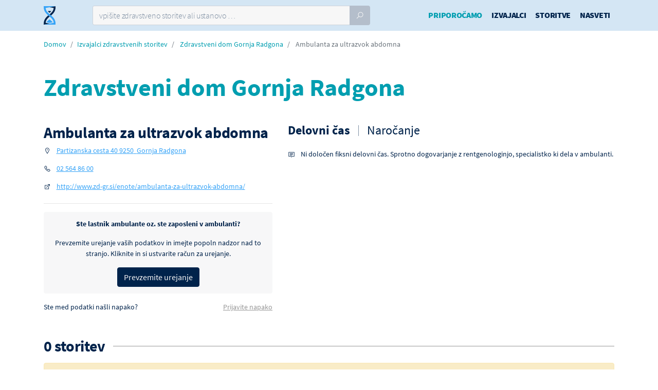

--- FILE ---
content_type: text/html; charset=UTF-8
request_url: https://www.cakalnedobe.si/zdravstvene-ustanove/zdravstveni-dom-gornja-radgona/zdravstveni-dom-gornja-radgona-ambulanta-za-ultrazvok-abdomna/
body_size: 8264
content:
<!DOCTYPE html>
<html lang="sl-SI">
<head>
    <meta charset="UTF-8">
    <meta http-equiv="X-UA-Compatible" content="IE=edge">
    <meta name="viewport" content="width=device-width, initial-scale=1, shrink-to-fit=no">
    <meta name="mobile-web-app-capable" content="yes">
    <meta name="apple-mobile-web-app-capable" content="yes">
    <meta name="apple-mobile-web-app-title"
          content="Čakalne dobe - najhitrejša pot do zdravja">
    <link rel="profile" href="http://gmpg.org/xfn/11">
    <link rel="pingback" href="https://www.cakalnedobe.si/xmlrpc.php">
	<meta name='robots' content='index, follow, max-image-preview:large, max-snippet:-1, max-video-preview:-1' />

	<!-- This site is optimized with the Yoast SEO plugin v19.4 - https://yoast.com/wordpress/plugins/seo/ -->
	<title>Zdravstveni dom Gornja Radgona | Ambulanta za ultrazvok abdomna | Čakalne Dobe</title>
	<meta name="description" content="Zdravstveni dom Gornja Radgona - Storitve , Ambulanta za ultrazvok abdomna. Preverite urnike, čakalne dobe, primerjajte cene in se naročite." />
	<link rel="canonical" href="https://www.cakalnedobe.si/zdravstvene-ustanove/zdravstveni-dom-gornja-radgona/zdravstveni-dom-gornja-radgona-ambulanta-za-ultrazvok-abdomna/" />
	<meta property="og:locale" content="sl_SI" />
	<meta property="og:type" content="article" />
	<meta property="og:title" content="Ambulanta za ultrazvok abdomna - Čakalne dobe" />
	<meta property="og:description" content="Zdravstveni dom Gornja Radgona - Storitve , Ambulanta za ultrazvok abdomna. Preverite urnike, čakalne dobe, primerjajte cene in se naročite." />
	<meta property="og:url" content="https://www.cakalnedobe.si/zdravstvene-ustanove/zdravstveni-dom-gornja-radgona/zdravstveni-dom-gornja-radgona-ambulanta-za-ultrazvok-abdomna/" />
	<meta property="og:site_name" content="Čakalne dobe" />
	<meta property="article:publisher" content="https://www.facebook.com/cakalnedobe/" />
	<meta property="article:modified_time" content="2020-02-02T02:51:22+00:00" />
	<meta name="twitter:card" content="summary_large_image" />
	<script type="application/ld+json" class="yoast-schema-graph">{"@context":"https://schema.org","@graph":[{"@type":"Organization","@id":"https://www.cakalnedobe.si/#organization","name":"ČakalneDobe","url":"https://www.cakalnedobe.si/","sameAs":["https://www.facebook.com/cakalnedobe/"],"logo":{"@type":"ImageObject","inLanguage":"sl-SI","@id":"https://www.cakalnedobe.si/#/schema/logo/image/","url":"https://www.cakalnedobe.si/wp-content/uploads/2019/04/CakalneDobe-Facebook-ProfilePhoto-V02-01.jpg","contentUrl":"https://www.cakalnedobe.si/wp-content/uploads/2019/04/CakalneDobe-Facebook-ProfilePhoto-V02-01.jpg","width":800,"height":800,"caption":"ČakalneDobe"},"image":{"@id":"https://www.cakalnedobe.si/#/schema/logo/image/"}},{"@type":"WebSite","@id":"https://www.cakalnedobe.si/#website","url":"https://www.cakalnedobe.si/","name":"Čakalne dobe","description":"najhitrejša pot do zdravja","publisher":{"@id":"https://www.cakalnedobe.si/#organization"},"potentialAction":[{"@type":"SearchAction","target":{"@type":"EntryPoint","urlTemplate":"https://www.cakalnedobe.si/?s={search_term_string}"},"query-input":"required name=search_term_string"}],"inLanguage":"sl-SI"},{"@type":"WebPage","@id":"https://www.cakalnedobe.si/zdravstvene-ustanove/zdravstveni-dom-gornja-radgona/zdravstveni-dom-gornja-radgona-ambulanta-za-ultrazvok-abdomna/","url":"https://www.cakalnedobe.si/zdravstvene-ustanove/zdravstveni-dom-gornja-radgona/zdravstveni-dom-gornja-radgona-ambulanta-za-ultrazvok-abdomna/","name":"Ambulanta za ultrazvok abdomna - Čakalne dobe","isPartOf":{"@id":"https://www.cakalnedobe.si/#website"},"datePublished":"2018-10-29T15:44:53+00:00","dateModified":"2020-02-02T02:51:22+00:00","description":"Zdravstveni dom Gornja Radgona - Storitve , Ambulanta za ultrazvok abdomna. Preverite urnike, čakalne dobe, primerjajte cene in se naročite.","breadcrumb":{"@id":"https://www.cakalnedobe.si/zdravstvene-ustanove/zdravstveni-dom-gornja-radgona/zdravstveni-dom-gornja-radgona-ambulanta-za-ultrazvok-abdomna/#breadcrumb"},"inLanguage":"sl-SI","potentialAction":[{"@type":"ReadAction","target":["https://www.cakalnedobe.si/zdravstvene-ustanove/zdravstveni-dom-gornja-radgona/zdravstveni-dom-gornja-radgona-ambulanta-za-ultrazvok-abdomna/"]}]},{"@type":"BreadcrumbList","@id":"https://www.cakalnedobe.si/zdravstvene-ustanove/zdravstveni-dom-gornja-radgona/zdravstveni-dom-gornja-radgona-ambulanta-za-ultrazvok-abdomna/#breadcrumb","itemListElement":[{"@type":"ListItem","position":1,"name":"Home","item":"https://www.cakalnedobe.si/"},{"@type":"ListItem","position":2,"name":"Ambulanta za ultrazvok abdomna"}]}]}</script>
	<!-- / Yoast SEO plugin. -->


<link rel='dns-prefetch' href='//cdn.jsdelivr.net' />
<link rel='dns-prefetch' href='//ads.cakalnedobe.si' />
<link rel='dns-prefetch' href='//narocanje.cakalnedobe.si' />
<link rel='dns-prefetch' href='//s.w.org' />
<link rel="alternate" type="application/rss+xml" title="Čakalne dobe &raquo; Vir" href="https://www.cakalnedobe.si/feed/" />
<link rel="alternate" type="application/rss+xml" title="Čakalne dobe &raquo; Vir komentarjev" href="https://www.cakalnedobe.si/comments/feed/" />
<link rel='stylesheet' id='mailerlite_forms.css-css'  href='https://www.cakalnedobe.si/wp-content/plugins/official-mailerlite-sign-up-forms/assets/css/mailerlite_forms.css?ver=1.6.8' media='all' />
<link rel='stylesheet' id='child-understrap-styles-css'  href='https://www.cakalnedobe.si/wp-content/themes/understrap-child/css/child-theme.min.css?ver=2.6.16' media='all' />
<link rel="https://api.w.org/" href="https://www.cakalnedobe.si/wp-json/" /><link rel="alternate" type="application/json" href="https://www.cakalnedobe.si/wp-json/wp/v2/enote/9483" /><link rel="EditURI" type="application/rsd+xml" title="RSD" href="https://www.cakalnedobe.si/xmlrpc.php?rsd" />
<link rel="wlwmanifest" type="application/wlwmanifest+xml" href="https://www.cakalnedobe.si/wp-includes/wlwmanifest.xml" /> 
<meta name="generator" content="WordPress 5.8.1" />
<link rel='shortlink' href='https://www.cakalnedobe.si/?p=9483' />
<link rel="alternate" type="application/json+oembed" href="https://www.cakalnedobe.si/wp-json/oembed/1.0/embed?url=https%3A%2F%2Fwww.cakalnedobe.si%2Fzdravstvene-ustanove%2Fzdravstveni-dom-gornja-radgona%2Fzdravstveni-dom-gornja-radgona-ambulanta-za-ultrazvok-abdomna%2F" />
<link rel="alternate" type="text/xml+oembed" href="https://www.cakalnedobe.si/wp-json/oembed/1.0/embed?url=https%3A%2F%2Fwww.cakalnedobe.si%2Fzdravstvene-ustanove%2Fzdravstveni-dom-gornja-radgona%2Fzdravstveni-dom-gornja-radgona-ambulanta-za-ultrazvok-abdomna%2F&#038;format=xml" />
<!-- HFCM by 99 Robots - Snippet # 4: ambulante css -->
<style type="text/css">
	.podrocja-dela-3 .elementor-widget-wrap {
		flex-flow: column;
		justify-content: space-between;
	}
	.podrocja-dela-3 .elementor-widget-wrap .elementor-element:nth-child(2) {
		flex: 1 1;
	}
	
	.podrocja-dela-4 .elementor-widget-wrap {
		flex-flow: column;
		justify-content: space-between;
	}
	.podrocja-dela-4 .elementor-widget-wrap .elementor-element:nth-child(3) {
		flex: 1 1;
	}
	
	.podrocja-dela-5 .elementor-widget-wrap,
	.podrocja-dela .elementor-widget-wrap {
		flex-flow: column;
		justify-content: space-between;
	}
	.podrocja-dela-5 .elementor-widget-wrap .elementor-element:nth-child(4),
	.podrocja-dela .elementor-widget-wrap .elementor-element:nth-child(4) {
		flex: 1 1;
	}	
</style>


<!-- /end HFCM by 99 Robots -->
        <!-- Google Tag Manager -->
        <script>(function (w, d, s, l, i) {
                w[l] = w[l] || [];
                w[l].push({
                    'gtm.start':
                        new Date().getTime(), event: 'gtm.js'
                });
                var f = d.getElementsByTagName(s)[0],
                    j = d.createElement(s), dl = l != 'dataLayer' ? '&l=' + l : '';
                j.async = true;
                j.src =
                    'https://www.googletagmanager.com/gtm.js?id=' + i + dl;
                f.parentNode.insertBefore(j, f);
            })(window, document, 'script', 'dataLayer', 'GTM-WMSCSJR');</script>
        <!-- End Google Tag Manager -->
	    <link rel="apple-touch-icon" sizes="180x180" href="/apple-touch-icon.png">
    <link rel="icon" type="image/png" sizes="32x32" href="/favicon-32x32.png">
    <link rel="icon" type="image/png" sizes="16x16" href="/favicon-16x16.png">
    <link rel="manifest" href="/site.webmanifest">
    <link rel="mask-icon" href="/safari-pinned-tab.svg" color="#5bbad5">
    <meta name="msapplication-TileColor" content="#2b5797">
    <meta name="theme-color" content="#ffffff">
    <link rel="apple-touch-startup-image" href="/splash-640x1136.png"
          media="(device-width: 320px) and (device-height: 568px) and (-webkit-device-pixel-ratio: 2) and (orientation: portrait)">
    <link rel="apple-touch-startup-image" href="/splash-750x1294.png"
          media="(device-width: 375px) and (device-height: 667px) and (-webkit-device-pixel-ratio: 2) and (orientation: portrait)">
    <link rel="apple-touch-startup-image" href="/splash-1242x2148.png"
          media="(device-width: 414px) and (device-height: 736px) and (-webkit-device-pixel-ratio: 3) and (orientation: portrait)">
    <link rel="apple-touch-startup-image" href="/splash-1125x2436.png"
          media="(device-width: 375px) and (device-height: 812px) and (-webkit-device-pixel-ratio: 3) and (orientation: portrait)">
    <link rel="apple-touch-startup-image" href="/splash-1536x2048.png"
          media="(min-device-width: 768px) and (max-device-width: 1024px) and (-webkit-min-device-pixel-ratio: 2) and (orientation: portrait)">
    <link rel="apple-touch-startup-image" href="/splash-1668x2224.png"
          media="(min-device-width: 834px) and (max-device-width: 834px) and (-webkit-min-device-pixel-ratio: 2) and (orientation: portrait)">
    <link rel="apple-touch-startup-image" href="/splash-2048x2732.png"
          media="(min-device-width: 1024px) and (max-device-width: 1024px) and (-webkit-min-device-pixel-ratio: 2) and (orientation: portrait)">

		        <link rel="preload"
              href="https://cdn.cakalnedobe.si/fonts/SourceSansPro/source-sans-pro-v13-latin-ext_latin-regular.woff2"
              as="font" type="font/woff2" crossorigin>
	        <link rel="preload"
              href="https://cdn.cakalnedobe.si/fonts/SourceSansPro/source-sans-pro-v13-latin-ext_latin-300.woff2"
              as="font" type="font/woff2" crossorigin>
	        <link rel="preload"
              href="https://cdn.cakalnedobe.si/fonts/SourceSansPro/source-sans-pro-v13-latin-ext_latin-700.woff2"
              as="font" type="font/woff2" crossorigin>
	        <link rel="preload"
              href="https://cdn.cakalnedobe.si/fonts/SourceSansPro/source-sans-pro-v13-latin-ext_latin-600.woff2"
              as="font" type="font/woff2" crossorigin>
	        <link rel="preload"
              href="https://cdn.cakalnedobe.si/fonts/SourceSansPro/source-sans-pro-v13-latin-ext_latin-900.woff2"
              as="font" type="font/woff2" crossorigin>
	        <link rel="preload"
              href="https://cdn.cakalnedobe.si/fonts/SourceSansPro/source-sans-pro-v13-latin-ext_latin-200.woff2"
              as="font" type="font/woff2" crossorigin>
	        <link rel="preload"
              href="https://cdn.cakalnedobe.si/fonts/SourceSansPro/source-sans-pro-v13-latin-ext_latin-600italic.woff2"
              as="font" type="font/woff2" crossorigin>
	        <link rel="preload"
              href="https://cdn.cakalnedobe.si/fonts/LineAwesome/line-awesome.woff2?v=1.1."
              as="font" type="font/woff" crossorigin>
		    <meta property="og:image"
          content="https://www.cakalnedobe.si/wp-content/themes/understrap-child/images/cakalne-dobe-main.png"/>
	<meta name="mobile-web-app-capable" content="yes">
<meta name="apple-mobile-web-app-capable" content="yes">
<meta name="apple-mobile-web-app-title" content="Čakalne dobe - najhitrejša pot do zdravja">
<style>.recentcomments a{display:inline !important;padding:0 !important;margin:0 !important;}</style>    <script>
        window.dataLayer = window.dataLayer || [];

        window.dataLayer.push({
            'event': 'pageview',
            'AB_HOME': 'AB_HOME_TESTING_AB_HOME',
        });

    </script>
	        <script>
            var _paq = window._paq = window._paq || [];
            /* tracker methods like "setCustomDimension" should be called before "trackPageView" */
            _paq.push(['trackPageView']);
            _paq.push(['enableLinkTracking']);
            (function () {
                var u = "//data.medifit.si/";
                _paq.push(['setTrackerUrl', u + 'matomo.php']);
                _paq.push(['setSiteId', '1']);
                var d = document, g = d.createElement('script'), s = d.getElementsByTagName('script')[0];
                g.async = true;
                g.src = u + 'matomo.js';
                s.parentNode.insertBefore(g, s);
            })();
        </script>
	</head>

<body class="contractor_unit-template-default single single-contractor_unit postid-9483 wp-embed-responsive stretched side-push-panel understrap-has-sidebar elementor-default elementor-kit-25972">
    <!-- Google Tag Manager (noscript) -->
    <noscript>
        <iframe src="https://www.googletagmanager.com/ns.html?id=GTM-WMSCSJR"
                height="0" width="0" style="display:none;visibility:hidden"></iframe>
    </noscript>
    <!-- End Google Tag Manager (noscript) -->
<div id="wrapper" class="clearfix">
    <div class="hfeed site" id="page">
        <!-- ******************* The Navbar Area ******************* -->
        <header id="header" class="static-sticky" itemscope itemtype="http://schema.org/WebSite">

            <div id="header-wrap">

                <div class="container clearfix">

                    <!--<div id="primary-menu-trigger"><i class="fa fa-bars"></i></div>-->
                    <div class="row">
                        <div class="col-2 col-lg-1">
                            <div id="logo">
                                <a href="https://www.cakalnedobe.si/" class="standard-logo"><img
                                            src="https://www.cakalnedobe.si/wp-content/themes/understrap-child/images/CakalneDobe-logo.svg"
                                            alt="Čakalne Dobe"></a>
                            </div>
                        </div>
													                            <div class="col-8 col-lg-6" id="search-form-wrapper">
                                <div class="advanced-search-wrapper advanced-search-wrapper-header">
									<form class="nobottommargin position-relative" method="get" id="searchform"
      action="https://www.cakalnedobe.si/" role="search"
      autocomplete="off">
	<div class="input-group">
		<input id="advanced-search" name="s"
		       data-search-results="advanced-search-results"
		       data-contractors-link="/zdravstvene-ustanove/zdravstveni-dom-gornja-radgona/zdravstveni-dom-gornja-radgona-ambulanta-za-ultrazvok-abdomna/?type=izvajalci"
		       data-services-link="/zdravstvene-ustanove/zdravstveni-dom-gornja-radgona/zdravstveni-dom-gornja-radgona-ambulanta-za-ultrazvok-abdomna/?type=storitve"
		       placeholder="vpišite zdravstveno storitev ali ustanovo &hellip;"
		       type="text" class="form-control ">
		<div class="input-group-append">
			<button class="btn btn-primary" type="submit">
				<i class="la la-search"></i>
			</button>
		</div>
	</div>
	<div class="advanced-search-results"></div>
</form>
                                </div>
                            </div>
						                        <div class="col-2 col-md-2 d-lg-none">
                            <div id="primary-menu-trigger"><i class="la la-reorder"></i></div>
                        </div>
                        <div class="col-12 col-lg submenu-bg">
                            <nav id="primary-menu" class="with-arrows cd-main-menu not-dark">

								<div class="menu-main-menu-container"><ul id="main-menu" class=""><li itemscope="itemscope" itemtype="https://www.schema.org/SiteNavigationElement" id="menu-item-33421" class="covid-test-link menu-item menu-item-type-post_type menu-item-object-page menu-item-33421 nav-item"><a title="Priporočamo" href="https://www.cakalnedobe.si/priporoceni-izvajalci/" class="nav-link">Priporočamo</a></li>
<li itemscope="itemscope" itemtype="https://www.schema.org/SiteNavigationElement" id="menu-item-10626" class="menu-item menu-item-type-custom menu-item-object-custom menu-item-10626 nav-item"><a title="Izvajalci" href="/zdravstvene-ustanove" class="nav-link">Izvajalci</a></li>
<li itemscope="itemscope" itemtype="https://www.schema.org/SiteNavigationElement" id="menu-item-10627" class="menu-item menu-item-type-custom menu-item-object-custom menu-item-10627 nav-item"><a title="Storitve" href="/storitve" class="nav-link">Storitve</a></li>
<li itemscope="itemscope" itemtype="https://www.schema.org/SiteNavigationElement" id="menu-item-10628" class="menu-item menu-item-type-custom menu-item-object-custom menu-item-10628 nav-item"><a title="Nasveti" href="/nasveti" class="nav-link">Nasveti</a></li>
</ul></div>
                            </nav><!-- #primary-menu end -->
                        </div>
                    </div>
                </div>
            </div>

        </header><!-- #wrapper-navbar end -->
        <div class="covid-test-banner d-flex align-items-center justify-content-between px-3 py-2">
            <div class="font-weight-bold pr-3">
                Seznam priporočenih izvajalcev
            </div>
            <div>
                <a href="https://www.cakalnedobe.si/priporoceni-izvajalci/"
                   class="btn btn-outline-doctor btn-sm font-weight-bold">
                    Preveri <i class="la la-arrow-right"></i>
                </a>
            </div>
        </div>


<div itemscope itemtype="https://schema.org/LocalBusiness"
     >
    <link itemprop="additionalType" href="https://schema.org/MedicalBusiness"/>

    <div class="main-content">
        <div class="container  pt-3">
            <ol class="breadcrumb link-doctor">
                <li class="breadcrumb-item"><a href="https://www.cakalnedobe.si">Domov</a></li>
                <li class="breadcrumb-item"><a
                            href="https://www.cakalnedobe.si/zdravstvene-ustanove/">Izvajalci
                        zdravstvenih storitev</a></li>
                <li class="breadcrumb-item">
                    <a href="https://www.cakalnedobe.si/zdravstvene-ustanove/zdravstveni-dom-gornja-radgona/">Zdravstveni dom Gornja Radgona</a>
                </li>
				                    <li class="breadcrumb-item active">
													Ambulanta za ultrazvok abdomna						                    </li>
				            </ol>
        </div>
        <div class="container mb-0">
            <section id="page-title" class="container page-title mb-md-5">
                <div class="d-flex">
                    <div >
						                        <div>
                            <h1 class="text-doctor"
                                itemprop="name" content="Zdravstveni dom Gornja Radgona"
                                data-page-contractor-id="3082">
								Zdravstveni dom Gornja Radgona                            </h1>
							                        </div>
                    </div>
                    <div class="contractor-logo">
						                            <link itemprop="image"
                                  content="https://www.cakalnedobe.si/wp-content/themes/understrap-child/images/CakalneDobe-Logo-domain-lightBG.svg"/>
						                    </div>
                </div>
            </section>
            <div class="row contractor-info">
                <div class="col-12 col-md-5">
                    <div class="left-info">
						
						                            <h2 class="mb-1">Ambulanta za ultrazvok abdomna</h2>
						
                        <div class="unit-contact-left-panel">
                            <a class="anchor anchor-nav" id="kontakti" rel="nofollow"></a>
                            <div class="contact-panel">
                                <ul class="iconlist">
									                                        <li>
                                            <i class="la la-map-marker"></i>
																																	
                                            <a href="https://www.google.com/maps/search/?api=1&query=Zdravstveni+dom+Gornja+Radgona+Partizanska+cesta+40%2C+9250+Gornja+Radgona"
                                               target="_blank"
                                               rel="nofollow"
                                               itemprop="address" itemscope itemtype="https://schema.org/PostalAddress"
                                            >
												                                                    <span itemprop="streetAddress">Partizanska cesta 40</span>
																								                                                    <span itemprop="postalCode">9250</span> 
                                                    <span
                                                            itemprop="addressRegion">Gornja Radgona</span>
                                                    <br/>
												                                            </a>
                                        </li>
																		                                        <li>
                                            <i class="la la-phone"></i>
											                                                <a href="tel:02 564 86 00" itemprop="telephone"
                                                   rel="nofollow"
                                                   content="02 564 86 00">02 564 86 00</a><br/>
											                                        </li>
																																				                                        <li>
                                            <i class="la la-external-link"></i>
                                            <a href="http://www.zd-gr.si/enote/ambulanta-za-ultrazvok-abdomna/" title="http://www.zd-gr.si/enote/ambulanta-za-ultrazvok-abdomna/"
                                               rel="nofollow"
                                               target="_blank">http://www.zd-gr.si/enote/ambulanta-za-ultrazvok-abdomna/</a>
                                        </li>
									                                </ul>
                            </div>
							                        </div>
						                            <hr>
                            <div class="alert alert-light text-dark mt-3 clearfix error-alert-notice text-center">
                                <div class="font-weight-bold mb-3">
                                    Ste lastnik ambulante oz. ste zaposleni v ambulanti?
                                </div>
                                <div class="mb-3">
                                    Prevzemite urejanje vaših podatkov in imejte popoln nadzor nad to stranjo. Kliknite
                                    in
                                    si ustvarite račun za urejanje.
                                </div>
                                <div>
                                    <a href="" data-target="claim-account-modal" data-toggle="modal"
                                       rel="nofollow"
                                       class="btn btn-dark">Prevzemite urejanje</a>
                                </div>
                            </div>
                            <div class="mb-4 mb-lg-0 clearfix">
                                <div class="float-sm-left">Ste med podatki našli napako?</div>
                                <div class="float-sm-right">
                                    <a href="" data-target="report-issue-modal" data-toggle="modal"
                                       rel="nofollow"
                                       class="text-grey">Prijavite napako</a>
                                </div>
                            </div>
                            <div class="cd-modal" id="report-issue-modal">
                                <div class="cd-modal-window cd-modal-small">
                                    <div class="cd-modal-title">
                                        <h3>Prijava napake</h3>
                                    </div>
                                    <span class="cd-close" data-dismiss="modal">ZAPRI <span>×</span></span>
                                    <div class="cd-modal-inner"><script type="text/javascript" src="//ma.medifit.si/form/generate.js?id=4&url=www.cakalnedobe.si%2Fzdravstvene-ustanove%2Fzdravstveni-dom-gornja-radgona%2Fzdravstveni-dom-gornja-radgona-ambulanta-za-ultrazvok-abdomna%2F"></script></div>
                                </div>
                            </div>
                            <div class="cd-modal" id="claim-account-modal">
                                <div class="cd-modal-window cd-modal-small">
                                    <div class="cd-modal-title">
                                        <h3>Prevzamite urejanje vaših podatkov</h3>
                                    </div>
                                    <span class="cd-close" data-dismiss="modal">ZAPRI <span>×</span></span>
                                    <div class="cd-modal-inner"><script type="text/javascript" src="//ma.medifit.si/form/generate.js?id=12&url=www.cakalnedobe.si%2Fzdravstvene-ustanove%2Fzdravstveni-dom-gornja-radgona%2Fzdravstveni-dom-gornja-radgona-ambulanta-za-ultrazvok-abdomna%2F"></script></div>
                                </div>
                            </div>
						                    </div>
                </div>
                <div class="col-12 col-md-7">
                    <div class="right-info">
                        <div class="">
														                                <div class="tabs tabs-timetables responsive-tabs clearfix tabs-bordered rounded">
									                                    <ul class="tab-nav clearfix">
										                                            <li>
                                                <a href="#urnik-0" rel="nofollow">
																																								Delovni čas													                                                </a>
                                            </li>
										                                            <li>
                                                <a href="#urnik-1" rel="nofollow">
																																								Naročanje													                                                </a>
                                            </li>
										                                    </ul>

                                    <div class="tab-container">
										                                            <div class="tab-content clearfix" id="urnik-0">

																								
												                                                <div class="clearfix">
													
													                                                        <div class="float-left">
                                                            <ul class="iconlist mb-0">
                                                                <li>
                                                                    <i class="la la-comment"></i>
																	Ni določen fiksni delovni čas. Sprotno dogovarjanje z rentgenologinjo, specialistko ki dela v ambulanti.                                                                </li>
                                                            </ul>
                                                        </div>
													                                                </div>

                                                <table class="table table-striped">
																										                                                </table>
                                            </div>
										                                            <div class="tab-content clearfix" id="urnik-1">

																								
												                                                <div class="clearfix">
													                                                        <div class="float-left mr-5">
                                                            <ul class="iconlist mb-0">
																                                                                    <li>
                                                                        <i class="la la-phone"></i>
																		                                                                            <a href="tel:02 564 86 00"
                                                                               itemprop="telephone"
                                                                               rel="nofollow"
                                                                               content="02 564 86 00">02 564 86 00</a>
                                                                            <br/>
																		                                                                    </li>
																																                                                            </ul>
                                                        </div>
													
													                                                </div>

                                                <table class="table table-striped">
																													                                                                    <tr>
                                                                        <td width="1">Ponedeljek</td>
                                                                        <td class="text-right">
																			                                                                                <div class="">
																					07:30                                                                                    - 14:00                                                                                </div>
																																						                                                                        </td>
                                                                    </tr>
																																															                                                                    <tr>
                                                                        <td width="1">Torek</td>
                                                                        <td class="text-right">
																			                                                                                <div class="">
																					07:30                                                                                    - 14:00                                                                                </div>
																																						                                                                        </td>
                                                                    </tr>
																																															                                                                    <tr>
                                                                        <td width="1">Sreda</td>
                                                                        <td class="text-right">
																			                                                                                <div class="">
																					07:30                                                                                    - 14:00                                                                                </div>
																																						                                                                        </td>
                                                                    </tr>
																																															                                                                    <tr>
                                                                        <td width="1">Četrtek</td>
                                                                        <td class="text-right">
																			                                                                                <div class="">
																					07:30                                                                                    - 14:00                                                                                </div>
																																						                                                                        </td>
                                                                    </tr>
																																															                                                                    <tr>
                                                                        <td width="1">Petek</td>
                                                                        <td class="text-right">
																			                                                                                <div class="">
																					07:30                                                                                    - 14:00                                                                                </div>
																																						                                                                        </td>
                                                                    </tr>
																																																																																																																								                                                </table>
                                            </div>
										                                    </div>
                                </div>

							                        </div>
                    </div>
                </div>
            </div>
        </div>

								
		
		            <!-- Content
			============================================= -->
            <section class="container">
                <a class="anchor anchor-nav" id="storitve" rel="nofollow"></a>
                <div class="section-header">
                    <div class="fancy-title title-border">
                        <h2>0 storitev</h2>
                    </div>
                    <div class="clearfix"></div>
                </div>
				                    <div class="alert alert-warning">
                        <h4 class="alert-heading mb-1">Ni podatkov o storitvah</h4>
                        <div>Ambulanta nima znanih storitev. Za več informacij se obrnite na izvajalca.</div>
                    </div>
				                <div class="all-services">
										                </div>
                <div class="alert alert-light text-dark border-cloudy mb-5">
                    <div class="d-flex flex-row">
                        <i class="la la-exclamation-triangle mr-4 align-self-center" style="font-size: 1.5rem;"></i>
                        <div>Informacije o čakalnih dobah so pridobljene iz javno dostopnih
                            uradno objavljenih podatkov in so zelo okvirne - odvisne so namreč od trenutnih razmer
                            oziroma
                            povpraševanja
                            po storitvi. Poleg tega je objavljeni podatek lahko starejši od 30 dni. Za točnost
                            objavljenih
                            podatkov na
                            dan, ko potrebujete zdravstveno storitev torej ne moremo odgovarjati.
                        </div>
                    </div>
                    <hr>
                    NATANČEN PODATEK O ČAKALNI DOBI LAHKO PRIDOBITE IZKLJUČNO NEPOSREDNO PRI IZVAJALCU, KO STORITEV
                    POTREBUJETE.
                </div>

            </section><!-- #content end -->
		    </div>
</div>


<div class="scroll-top scroll-to-top-hidden">
    <button id="scroll-to-top" class="btn btn-dark rounded-circle"><i class="la la-angle-up"></i></button>
</div>
<footer id="footer">
    <div class="container">
        <div class="top-footer clearfix">
            <div class="logo">
                <a href="https://www.cakalnedobe.si/"><img
                            src="https://www.cakalnedobe.si/wp-content/themes/understrap-child/images/CakalneDobe-Logo-domain-darkBG.svg"
                            alt="Čakalne Dobe"></a>
            </div>
            <div class="float-left small-talk">
                Verjamemo, da je poti do zdravja več in da niso vse enako dolge,<br/>
                zato vam pomagamo najti tisto, ki bo prava za vas.
            </div>
            <div class="numbers">
                <div class="numbers-group">
                    <div class="number text-service-light">2.364</div>
                    <div class="number-label">Storitev</div>
                </div>

                <div class="numbers-group">
                    <div class="number text-doctor-light">1.179</div>
                    <div class="number-label">Izvajalcev</div>
                </div>
            </div>
        </div>
        <hr>
        <div>
            <div class="row">
                <div class="col-12 col-sm-6 col-lg-6 mb-3 mb-sm-0">
                    <h3>Izvajalci</h3>
					<div class="menu-footer-izvajalci-container"><ul id="menu-footer-izvajalci" class="list-unstyled list-links list-double-row mb-1 mb-md-3"><li id="menu-item-17008" class="menu-item menu-item-type-custom menu-item-object-custom menu-item-17008"><a href="/zdravstvene-ustanove/?regija=gorenjska">Gorenjska</a></li>
<li id="menu-item-17009" class="menu-item menu-item-type-custom menu-item-object-custom menu-item-17009"><a href="/zdravstvene-ustanove/?regija=goriska">Goriška</a></li>
<li id="menu-item-17010" class="menu-item menu-item-type-custom menu-item-object-custom menu-item-17010"><a href="/zdravstvene-ustanove/?regija=jugovzhodna-slovenija">Jugovzhodna Slovenija</a></li>
<li id="menu-item-17011" class="menu-item menu-item-type-custom menu-item-object-custom menu-item-17011"><a href="/zdravstvene-ustanove/?regija=koroska">Koroška</a></li>
<li id="menu-item-17012" class="menu-item menu-item-type-custom menu-item-object-custom menu-item-17012"><a href="/zdravstvene-ustanove/?regija=obalno-kraska">Obalno-Kraška</a></li>
<li id="menu-item-17013" class="menu-item menu-item-type-custom menu-item-object-custom menu-item-17013"><a href="/zdravstvene-ustanove/?regija=osrednjeslovenska">Osrednjeslovenska</a></li>
<li id="menu-item-17014" class="menu-item menu-item-type-custom menu-item-object-custom menu-item-17014"><a href="/zdravstvene-ustanove/?regija=podravska">Podravska</a></li>
<li id="menu-item-17015" class="menu-item menu-item-type-custom menu-item-object-custom menu-item-17015"><a href="/zdravstvene-ustanove/?regija=pomurska">Pomurska</a></li>
<li id="menu-item-17016" class="menu-item menu-item-type-custom menu-item-object-custom menu-item-17016"><a href="/zdravstvene-ustanove/?regija=posavska">Posavska</a></li>
<li id="menu-item-17017" class="menu-item menu-item-type-custom menu-item-object-custom menu-item-17017"><a href="/zdravstvene-ustanove/?regija=primorsko-notranjska">Primorsko-notranjska</a></li>
<li id="menu-item-17018" class="menu-item menu-item-type-custom menu-item-object-custom menu-item-17018"><a href="/zdravstvene-ustanove/?regija=savinjska">Savinjska</a></li>
<li id="menu-item-17019" class="menu-item menu-item-type-custom menu-item-object-custom menu-item-17019"><a href="/zdravstvene-ustanove/?regija=zasavska">Zasavska</a></li>
</ul></div>                    <a href="https://www.cakalnedobe.si/zdravstvene-ustanove/"
                       class="link-doctor-light"><strong>Prikaži vse
                            izvajalce ></strong></a>
                </div>
                <div class="col-12 col-sm-6 col-lg-6">
                    <h3>Storitve</h3>
					<div class="menu-footer-storitve-container"><ul id="menu-footer-storitve" class="list-unstyled list-links list-double-row mb-1 mb-md-3"><li id="menu-item-17020" class="menu-item menu-item-type-custom menu-item-object-custom menu-item-17020"><a href="/storitve/?kategorija=diagnosticni-posegi">Diagnostični posegi</a></li>
<li id="menu-item-17021" class="menu-item menu-item-type-custom menu-item-object-custom menu-item-17021"><a href="/storitve/?kategorija=specialisticne-ambulante">Specialistične ambulante</a></li>
<li id="menu-item-17022" class="menu-item menu-item-type-custom menu-item-object-custom menu-item-17022"><a href="/storitve/?kategorija=terapevtski-posegi">Terapevtski posegi</a></li>
<li id="menu-item-17023" class="menu-item menu-item-type-custom menu-item-object-custom menu-item-17023"><a href="/storitve/?kategorija=zobozdravstvo">Zobozdravstvo</a></li>
</ul></div>                    <a href="https://www.cakalnedobe.si/storitve/"
                       class="link-service-light"><strong>Prikaži vse storitve
                            ></strong></a>
                </div>
            </div>
        </div>
        <hr>
        <div class="bottom-links clearfix">
			<div class="menu-footer-bottom-container"><ul id="menu-footer-bottom" class="list-inline list-links"><li id="menu-item-17024" class="menu-item menu-item-type-custom menu-item-object-custom menu-item-17024"><a href="/">Domov</a></li>
<li id="menu-item-17027" class="menu-item menu-item-type-post_type menu-item-object-page menu-item-17027"><a href="https://www.cakalnedobe.si/predstavitev/">O portalu</a></li>
<li id="menu-item-21100" class="menu-item menu-item-type-custom menu-item-object-custom menu-item-21100"><a target="_blank" rel="noopener" href="https://www.medifit.si/dokumenti/politika-zasebnosti-druzbe-medifit/">Politika zasebnosti družbe Medifit</a></li>
<li id="menu-item-21101" class="menu-item menu-item-type-custom menu-item-object-custom menu-item-21101"><a target="_blank" rel="noopener" href="https://www.medifit.si/dokumenti/splosni-pogoji-portala-cakalnedobe-si/">Splošni pogoji portala ČakalneDobe.si</a></li>
<li id="menu-item-21867" class="menu-item menu-item-type-post_type menu-item-object-page menu-item-21867"><a href="https://www.cakalnedobe.si/urejanje-podatkov-izvajalca/">Prijava</a></li>
</ul></div>            <div class="sc-footer float-right">
                <a href="mailto:info@cakalnedobe.si"><i class="fa fa-envelope"></i></a>
                <a href="https://www.facebook.com/cakalnedobe/" target="_blank"><i
                            class="fa fa-facebook-square"></i></a>
            </div>
        </div>
    </div>
</footer>
<script src='https://www.cakalnedobe.si/wp-includes/js/jquery/jquery.min.js?ver=3.6.0' id='jquery-core-js'></script>
<script src='https://www.cakalnedobe.si/wp-includes/js/jquery/jquery-migrate.min.js?ver=3.3.2' id='jquery-migrate-js'></script>
<script src='https://www.cakalnedobe.si/wp-content/themes/understrap-child/js/popper.min.js?ver=5.8.1' id='popper-scripts-js'></script>
<script src='https://www.cakalnedobe.si/wp-content/themes/understrap-child/js/child-theme.min.js?ver=2.6.16' id='child-understrap-scripts-js'></script>
<script src='https://cdn.jsdelivr.net/npm/shepherd.js@5.0.1/dist/js/shepherd.js?ver=2.6.16' id='shepherd-js'></script>
<script defer src='https://ads.cakalnedobe.si/www/delivery/asyncjs.php?ver=1' id='revive-defer-js'></script>
<script src='//narocanje.cakalnedobe.si/widget.min.js?clientId=69e65025d70bdc6369d97955d9403122&#038;ver=2.6.16' id='booking-js'></script>
<script src='https://www.cakalnedobe.si/wp-content/plugins/official-mailerlite-sign-up-forms/assets/js/jquery.validate.min.js?ver=5.8.1' id='jquery-validation-plugin-js'></script>
<script src='https://www.cakalnedobe.si/wp-includes/js/wp-embed.min.js?ver=5.8.1' id='wp-embed-js'></script>

    <div class="full-page-ad d-none d-xl-block">
        <ins data-revive-mobile="device-xl device-xxl"
             data-revive-mobile-zoneid="38"></ins>
    </div>

</div></div>
</body>

</html>



--- FILE ---
content_type: text/javascript; charset=UTF-8
request_url: https://ma.medifit.si/form/generate.js?id=12&url=www.cakalnedobe.si%2Fzdravstvene-ustanove%2Fzdravstveni-dom-gornja-radgona%2Fzdravstveni-dom-gornja-radgona-ambulanta-za-ultrazvok-abdomna%2F
body_size: 2660
content:

            var scr  = document.currentScript;
            var html = "<style type=\"text/css\" scoped>    .mauticform_wrapper { max-width: 600px; margin: 10px auto; }    .mauticform-innerform {}    .mauticform-post-success {}    .mauticform-name { font-weight: bold; font-size: 1.5em; margin-bottom: 3px; }    .mauticform-description { margin-top: 2px; margin-bottom: 10px; }    .mauticform-error { margin-bottom: 10px; color: red; }    .mauticform-message { margin-bottom: 10px;color: green; }    .mauticform-row { display: block; margin-bottom: 20px; }    .mauticform-label { font-size: 1.1em; display: block; font-weight: bold; margin-bottom: 5px; }    .mauticform-row.mauticform-required .mauticform-label:after { color: #e32; content: \" *\"; display: inline; }    .mauticform-helpmessage { display: block; font-size: 0.9em; margin-bottom: 3px; }    .mauticform-errormsg { display: block; color: red; margin-top: 2px; }    .mauticform-selectbox, .mauticform-input, .mauticform-textarea { width: 100%; padding: 0.5em 0.5em; border: 1px solid #CCC; background: #fff; box-shadow: 0px 0px 0px #fff inset; border-radius: 4px; box-sizing: border-box; }    .mauticform-checkboxgrp-row {}    .mauticform-checkboxgrp-label { font-weight: normal; }    .mauticform-checkboxgrp-checkbox {}    .mauticform-radiogrp-row {}    .mauticform-radiogrp-label { font-weight: normal; }    .mauticform-radiogrp-radio {}    .mauticform-button-wrapper .mauticform-button.btn-default, .mauticform-pagebreak-wrapper .mauticform-pagebreak.btn-default { color: #5d6c7c;background-color: #ffffff;border-color: #dddddd;}    .mauticform-button-wrapper .mauticform-button, .mauticform-pagebreak-wrapper .mauticform-pagebreak { display: inline-block;margin-bottom: 0;font-weight: 600;text-align: center;vertical-align: middle;cursor: pointer;background-image: none;border: 1px solid transparent;white-space: nowrap;padding: 6px 12px;font-size: 13px;line-height: 1.3856;border-radius: 3px;-webkit-user-select: none;-moz-user-select: none;-ms-user-select: none;user-select: none;}    .mauticform-button-wrapper .mauticform-button.btn-default[disabled], .mauticform-pagebreak-wrapper .mauticform-pagebreak.btn-default[disabled] { background-color: #ffffff; border-color: #dddddd; opacity: 0.75; cursor: not-allowed; }    .mauticform-pagebreak-wrapper .mauticform-button-wrapper {  display: inline; }</style><div id=\"mauticform_wrapper_cakalnedobesiclaim\" class=\"mauticform_wrapper\">    <form autocomplete=\"false\" role=\"form\" method=\"post\" action=\"https://ma.medifit.si/form/submit?formId=12\" id=\"mauticform_cakalnedobesiclaim\" data-mautic-form=\"cakalnedobesiclaim\" enctype=\"multipart/form-data\">        <div class=\"mauticform-error\" id=\"mauticform_cakalnedobesiclaim_error\"></div>        <div class=\"mauticform-message\" id=\"mauticform_cakalnedobesiclaim_message\"></div>        <div class=\"mauticform-innerform\">                      <div class=\"mauticform-page-wrapper mauticform-page-1\" data-mautic-form-page=\"1\">            <div id=\"mauticform_cakalnedobesiclaim_ime_priimek\" data-validate=\"ime_priimek\" data-validation-type=\"text\" class=\"mauticform-row mauticform-text mauticform-field-1 mauticform-required\">                <label id=\"mauticform_label_cakalnedobesiclaim_ime_priimek\" for=\"mauticform_input_cakalnedobesiclaim_ime_priimek\" class=\"mauticform-label\">Ime in Priimek</label>                <input id=\"mauticform_input_cakalnedobesiclaim_ime_priimek\" name=\"mauticform[ime_priimek]\" value=\"\" placeholder=\"dr. Ana Novak\" class=\"mauticform-input\" type=\"text\">                <span class=\"mauticform-errormsg\" style=\"display: none;\">Za namene kontaktiranja potrebujemo vaše ime in priimek.</span>            </div>            <div id=\"mauticform_cakalnedobesiclaim_delovno_mesto\" data-validate=\"delovno_mesto\" data-validation-type=\"text\" class=\"mauticform-row mauticform-text mauticform-field-2 mauticform-required\">                <label id=\"mauticform_label_cakalnedobesiclaim_delovno_mesto\" for=\"mauticform_input_cakalnedobesiclaim_delovno_mesto\" class=\"mauticform-label\">Delovno mesto</label>                <span class=\"mauticform-helpmessage\">Kakšna je vaša vloga v ustanovi?</span>                <input id=\"mauticform_input_cakalnedobesiclaim_delovno_mesto\" name=\"mauticform[delovno_mesto]\" value=\"\" class=\"mauticform-input\" type=\"text\">                <span class=\"mauticform-errormsg\" style=\"display: none;\">Sporočite nam vašo funkcijo v ustanovi.</span>            </div>            <div id=\"mauticform_cakalnedobesiclaim_elektronski_naslov\" class=\"mauticform-row mauticform-email mauticform-field-3\">                <label id=\"mauticform_label_cakalnedobesiclaim_elektronski_naslov\" for=\"mauticform_input_cakalnedobesiclaim_elektronski_naslov\" class=\"mauticform-label\">Elektronski naslov</label>                <span class=\"mauticform-helpmessage\">Vnesite kontaktni elektronski naslov.</span>                <input id=\"mauticform_input_cakalnedobesiclaim_elektronski_naslov\" name=\"mauticform[elektronski_naslov]\" value=\"\" placeholder=\"narocanje@ustanova.si\" class=\"mauticform-input\" type=\"email\">                <span class=\"mauticform-errormsg\" style=\"display: none;\"></span>            </div>            <div id=\"mauticform_cakalnedobesiclaim_telefon_izvajalec\" data-validate=\"telefon_izvajalec\" data-validation-type=\"tel\" class=\"mauticform-row mauticform-tel mauticform-field-4 mauticform-required\">                <label id=\"mauticform_label_cakalnedobesiclaim_telefon_izvajalec\" for=\"mauticform_input_cakalnedobesiclaim_telefon_izvajalec\" class=\"mauticform-label\">Telefonska številka</label>                <span class=\"mauticform-helpmessage\">Vnesite vašo kontaktno telefonsko številko.</span>                <input id=\"mauticform_input_cakalnedobesiclaim_telefon_izvajalec\" name=\"mauticform[telefon_izvajalec]\" value=\"\" placeholder=\"01 100 2345\" class=\"mauticform-input\" type=\"tel\">                <span class=\"mauticform-errormsg\" style=\"display: none;\">Za namene kotnaktiranja in preverbe podatkov potrebujemo vašo kontaktno številko.</span>            </div>            <div id=\"mauticform_cakalnedobesiclaim_spletna_stran1\" class=\"mauticform-row mauticform-text mauticform-field-5\">                <label id=\"mauticform_label_cakalnedobesiclaim_spletna_stran1\" for=\"mauticform_input_cakalnedobesiclaim_spletna_stran1\" class=\"mauticform-label\">Spletna stran</label>                <span class=\"mauticform-helpmessage\">Vnesite URL vaše spletne strani, če jo imate.</span>                <input id=\"mauticform_input_cakalnedobesiclaim_spletna_stran1\" name=\"mauticform[spletna_stran1]\" value=\"\" placeholder=\"www.stran-ustanove.si\" class=\"mauticform-input\" type=\"text\">                <span class=\"mauticform-errormsg\" style=\"display: none;\"></span>            </div>            <div id=\"mauticform_cakalnedobesiclaim_availability\" data-validate=\"availability\" data-validation-type=\"datetime\" class=\"mauticform-row mauticform-datetime-local mauticform-field-6 mauticform-required\">                <label id=\"mauticform_label_cakalnedobesiclaim_availability\" for=\"mauticform_input_cakalnedobesiclaim_availability\" class=\"mauticform-label\">Razpoložljivost</label>                <span class=\"mauticform-helpmessage\">Kdaj ste razpoložljivi za telefonski klic?</span>                <input id=\"mauticform_input_cakalnedobesiclaim_availability\" name=\"mauticform[availability]\" value=\"\" class=\"mauticform-input\" type=\"datetime-local\">                <span class=\"mauticform-errormsg\" style=\"display: none;\">Sporočite nam, kdaj vas lahko pokličemo.</span>            </div>            <div id=\"mauticform_cakalnedobesiclaim_message_izvajalca\" class=\"mauticform-row mauticform-text mauticform-field-7\">                <label id=\"mauticform_label_cakalnedobesiclaim_message_izvajalca\" for=\"mauticform_input_cakalnedobesiclaim_message_izvajalca\" class=\"mauticform-label\">Nam želite še kaj sporočiti?</label>                <textarea id=\"mauticform_input_cakalnedobesiclaim_message_izvajalca\" name=\"mauticform[message_izvajalca]\" class=\"mauticform-textarea\"></textarea>                <span class=\"mauticform-errormsg\" style=\"display: none;\"></span>            </div>            <div id=\"mauticform_cakalnedobesiclaim_potrditev_opt_in\" data-validate=\"potrditev_opt_in\" data-validation-type=\"checkboxgrp\" class=\"mauticform-row mauticform-checkboxgrp mauticform-field-8 mauticform-required\">                <label class=\"mauticform-label\" for=\"mauticform_checkboxgrp_checkbox_potrditev_opt_in_DovoljujemdameportalCakalneDobesivnamenpreverbepodanihinformacijkontaktiranapodanotelefonskostevilko1\">Dovolim, da me portal ČakalneDobe.si v namen preverbe podanih informacij kontaktira na podano telefonsko številko.</label>                <div class=\"mauticform-checkboxgrp-row\">                    <label id=\"mauticform_checkboxgrp_label_potrditev_opt_in_OPTINVERIFY0\" for=\"mauticform_checkboxgrp_checkbox_potrditev_opt_in_OPTINVERIFY0\" class=\"mauticform-checkboxgrp-label\">                        <input class=\"mauticform-checkboxgrp-checkbox\" name=\"mauticform[potrditev_opt_in][]\" id=\"mauticform_checkboxgrp_checkbox_potrditev_opt_in_OPTINVERIFY0\" type=\"checkbox\" value=\"OPT_IN_VERIFY\">                        Dovoljujem, da me portal ČakalneDobe.si v namen preverbe podanih informacij kontaktira na podano telefonsko številko.                    </label>                </div>                <span class=\"mauticform-errormsg\" style=\"display: none;\">Brez potrditve podatkov ne moremo preveriti in posodobiti.</span>            </div>                <input id=\"mauticform_input_cakalnedobesiclaim_source\" name=\"mauticform[source]\" value=\"\" class=\"mauticform-hidden\" type=\"hidden\">            <div id=\"mauticform_cakalnedobesiclaim_submit\" class=\"mauticform-row mauticform-button-wrapper mauticform-field-10\">                <button type=\"submit\" name=\"mauticform[submit]\" id=\"mauticform_input_cakalnedobesiclaim_submit\" value=\"\" class=\"mauticform-button btn btn-default\">Pošlji zahtevek</button>            </div>            </div>        </div>        <input type=\"hidden\" name=\"mauticform[formId]\" id=\"mauticform_cakalnedobesiclaim_id\" value=\"12\">        <input type=\"hidden\" name=\"mauticform[return]\" id=\"mauticform_cakalnedobesiclaim_return\" value=\"\">        <input type=\"hidden\" name=\"mauticform[formName]\" id=\"mauticform_cakalnedobesiclaim_name\" value=\"cakalnedobesiclaim\">        </form></div>";
            
            if (scr !== undefined) {
                scr.insertAdjacentHTML("afterend", html);
                
                var inlineScript0 = document.createTextNode("    /** This section is only needed once per page if manually copying **/    if (typeof MauticSDKLoaded == 'undefined') {        var MauticSDKLoaded = true;        var head            = document.getElementsByTagName('head')[0];        var script          = document.createElement('script');        script.type         = 'text/javascript';        script.src          = 'https://ma.medifit.si/media/js/mautic-form.js';        script.onload       = function() {            MauticSDK.onLoad();        };        head.appendChild(script);        var MauticDomain = 'https://ma.medifit.si';        var MauticLang   = {            'submittingMessage': \"Please wait...\"        }    }else if (typeof MauticSDK != 'undefined') {        MauticSDK.onLoad();    }");
                var script0       = document.createElement('script');
                script0.appendChild(inlineScript0);
                document.getElementsByTagName('head')[0].appendChild(script0);
            } else {
                document.write("<script type=\"text/javascript\">    /** This section is only needed once per page if manually copying **/    if (typeof MauticSDKLoaded == 'undefined') {        var MauticSDKLoaded = true;        var head            = document.getElementsByTagName('head')[0];        var script          = document.createElement('script');        script.type         = 'text/javascript';        script.src          = 'https://ma.medifit.si/media/js/mautic-form.js';        script.onload       = function() {            MauticSDK.onLoad();        };        head.appendChild(script);        var MauticDomain = 'https://ma.medifit.si';        var MauticLang   = {            'submittingMessage': \"Please wait...\"        }    }else if (typeof MauticSDK != 'undefined') {        MauticSDK.onLoad();    }</script>"+html);
            }
        

--- FILE ---
content_type: application/javascript; charset=utf-8
request_url: https://cdn.jsdelivr.net/npm/shepherd.js@5.0.1/dist/js/shepherd.js?ver=2.6.16
body_size: 73343
content:
/*! shepherd.js 5.0.1 */

(function (global, factory) {
  typeof exports === 'object' && typeof module !== 'undefined' ? module.exports = factory() :
  typeof define === 'function' && define.amd ? define(factory) :
  (global = global || self, global.Shepherd = factory());
}(this, function () { 'use strict';

  function _extends() {
    _extends = Object.assign || function (target) {
      for (var i = 1; i < arguments.length; i++) {
        var source = arguments[i];

        for (var key in source) {
          if (Object.prototype.hasOwnProperty.call(source, key)) {
            target[key] = source[key];
          }
        }
      }

      return target;
    };

    return _extends.apply(this, arguments);
  }

  function _inheritsLoose(subClass, superClass) {
    subClass.prototype = Object.create(superClass.prototype);
    subClass.prototype.constructor = subClass;
    subClass.__proto__ = superClass;
  }

  function _assertThisInitialized(self) {
    if (self === void 0) {
      throw new ReferenceError("this hasn't been initialised - super() hasn't been called");
    }

    return self;
  }

  var validTypes = { object: true, symbol: true };

  var isImplemented = function () {
  	var symbol;
  	if (typeof Symbol !== 'function') return false;
  	symbol = Symbol('test symbol');
  	try { String(symbol); } catch (e) { return false; }

  	// Return 'true' also for polyfills
  	if (!validTypes[typeof Symbol.iterator]) return false;
  	if (!validTypes[typeof Symbol.toPrimitive]) return false;
  	if (!validTypes[typeof Symbol.toStringTag]) return false;

  	return true;
  };

  var global$1 = (function () {
  	if (this) return this;

  	// Unexpected strict mode (may happen if e.g. bundled into ESM module) be nice

  	// Thanks @mathiasbynens -> https://mathiasbynens.be/notes/globalthis
  	// In all ES5 engines global object inherits from Object.prototype
  	// (if you approached one that doesn't please report)
  	Object.defineProperty(Object.prototype, "__global__", {
  		get: function () { return this; },
  		configurable: true
  	});
  	try { return __global__; }
  	finally { delete Object.prototype.__global__; }
  })();

  var commonjsGlobal = typeof globalThis !== 'undefined' ? globalThis : typeof window !== 'undefined' ? window : typeof global !== 'undefined' ? global : typeof self !== 'undefined' ? self : {};

  function unwrapExports (x) {
  	return x && x.__esModule && Object.prototype.hasOwnProperty.call(x, 'default') ? x['default'] : x;
  }

  function createCommonjsModule(fn, module) {
  	return module = { exports: {} }, fn(module, module.exports), module.exports;
  }

  // ES3 safe
  var _undefined = void 0;

  var is = function (value) { return value !== _undefined && value !== null; };

  // prettier-ignore
  var possibleTypes = { "object": true, "function": true, "undefined": true /* document.all */ };

  var is$1 = function (value) {
  	if (!is(value)) return false;
  	return hasOwnProperty.call(possibleTypes, typeof value);
  };

  var is$2 = function (value) {
  	if (!is$1(value)) return false;
  	try {
  		if (!value.constructor) return false;
  		return value.constructor.prototype === value;
  	} catch (error) {
  		return false;
  	}
  };

  var is$3 = function (value) {
  	if (typeof value !== "function") return false;

  	if (!hasOwnProperty.call(value, "length")) return false;

  	try {
  		if (typeof value.length !== "number") return false;
  		if (typeof value.call !== "function") return false;
  		if (typeof value.apply !== "function") return false;
  	} catch (error) {
  		return false;
  	}

  	return !is$2(value);
  };

  var classRe = /^\s*class[\s{/}]/, functionToString = Function.prototype.toString;

  var is$4 = function (value) {
  	if (!is$3(value)) return false;
  	if (classRe.test(functionToString.call(value))) return false;
  	return true;
  };

  var isImplemented$1 = function () {
  	var assign = Object.assign, obj;
  	if (typeof assign !== "function") return false;
  	obj = { foo: "raz" };
  	assign(obj, { bar: "dwa" }, { trzy: "trzy" });
  	return (obj.foo + obj.bar + obj.trzy) === "razdwatrzy";
  };

  var isImplemented$2 = function () {
  	try {
  		Object.keys("primitive");
  		return true;
  	} catch (e) {
  		return false;
  	}
  };

  // eslint-disable-next-line no-empty-function
  var noop = function () {};

  var _undefined$1 = noop(); // Support ES3 engines

  var isValue = function (val) {
   return (val !== _undefined$1) && (val !== null);
  };

  var keys = Object.keys;

  var shim = function (object) { return keys(isValue(object) ? Object(object) : object); };

  var keys$1 = isImplemented$2() ? Object.keys : shim;

  var validValue = function (value) {
  	if (!isValue(value)) throw new TypeError("Cannot use null or undefined");
  	return value;
  };

  var max   = Math.max;

  var shim$1 = function (dest, src /*, …srcn*/) {
  	var error, i, length = max(arguments.length, 2), assign;
  	dest = Object(validValue(dest));
  	assign = function (key) {
  		try {
  			dest[key] = src[key];
  		} catch (e) {
  			if (!error) error = e;
  		}
  	};
  	for (i = 1; i < length; ++i) {
  		src = arguments[i];
  		keys$1(src).forEach(assign);
  	}
  	if (error !== undefined) throw error;
  	return dest;
  };

  var assign = isImplemented$1()
  	? Object.assign
  	: shim$1;

  var forEach = Array.prototype.forEach, create = Object.create;

  var process = function (src, obj) {
  	var key;
  	for (key in src) obj[key] = src[key];
  };

  // eslint-disable-next-line no-unused-vars
  var normalizeOptions = function (opts1 /*, …options*/) {
  	var result = create(null);
  	forEach.call(arguments, function (options) {
  		if (!isValue(options)) return;
  		process(Object(options), result);
  	});
  	return result;
  };

  var str = "razdwatrzy";

  var isImplemented$3 = function () {
  	if (typeof str.contains !== "function") return false;
  	return (str.contains("dwa") === true) && (str.contains("foo") === false);
  };

  var indexOf = String.prototype.indexOf;

  var shim$2 = function (searchString/*, position*/) {
  	return indexOf.call(this, searchString, arguments[1]) > -1;
  };

  var contains = isImplemented$3()
  	? String.prototype.contains
  	: shim$2;

  var d_1 = createCommonjsModule(function (module) {



  var d = (module.exports = function (dscr, value/*, options*/) {
  	var c, e, w, options, desc;
  	if (arguments.length < 2 || typeof dscr !== "string") {
  		options = value;
  		value = dscr;
  		dscr = null;
  	} else {
  		options = arguments[2];
  	}
  	if (is(dscr)) {
  		c = contains.call(dscr, "c");
  		e = contains.call(dscr, "e");
  		w = contains.call(dscr, "w");
  	} else {
  		c = w = true;
  		e = false;
  	}

  	desc = { value: value, configurable: c, enumerable: e, writable: w };
  	return !options ? desc : assign(normalizeOptions(options), desc);
  });

  d.gs = function (dscr, get, set/*, options*/) {
  	var c, e, options, desc;
  	if (typeof dscr !== "string") {
  		options = set;
  		set = get;
  		get = dscr;
  		dscr = null;
  	} else {
  		options = arguments[3];
  	}
  	if (!is(get)) {
  		get = undefined;
  	} else if (!is$4(get)) {
  		options = get;
  		get = set = undefined;
  	} else if (!is(set)) {
  		set = undefined;
  	} else if (!is$4(set)) {
  		options = set;
  		set = undefined;
  	}
  	if (is(dscr)) {
  		c = contains.call(dscr, "c");
  		e = contains.call(dscr, "e");
  	} else {
  		c = true;
  		e = false;
  	}

  	desc = { get: get, set: set, configurable: c, enumerable: e };
  	return !options ? desc : assign(normalizeOptions(options), desc);
  };
  });

  var isSymbol = function (x) {
  	if (!x) return false;
  	if (typeof x === 'symbol') return true;
  	if (!x.constructor) return false;
  	if (x.constructor.name !== 'Symbol') return false;
  	return (x[x.constructor.toStringTag] === 'Symbol');
  };

  var validateSymbol = function (value) {
  	if (!isSymbol(value)) throw new TypeError(value + " is not a symbol");
  	return value;
  };

  var create$1 = Object.create, defineProperties = Object.defineProperties
    , defineProperty = Object.defineProperty, objPrototype = Object.prototype
    , NativeSymbol, SymbolPolyfill, HiddenSymbol, globalSymbols = create$1(null)
    , isNativeSafe;

  if (typeof Symbol === 'function') {
  	NativeSymbol = Symbol;
  	try {
  		String(NativeSymbol());
  		isNativeSafe = true;
  	} catch (ignore) {}
  }

  var generateName = (function () {
  	var created = create$1(null);
  	return function (desc) {
  		var postfix = 0, name, ie11BugWorkaround;
  		while (created[desc + (postfix || '')]) ++postfix;
  		desc += (postfix || '');
  		created[desc] = true;
  		name = '@@' + desc;
  		defineProperty(objPrototype, name, d_1.gs(null, function (value) {
  			// For IE11 issue see:
  			// https://connect.microsoft.com/IE/feedbackdetail/view/1928508/
  			//    ie11-broken-getters-on-dom-objects
  			// https://github.com/medikoo/es6-symbol/issues/12
  			if (ie11BugWorkaround) return;
  			ie11BugWorkaround = true;
  			defineProperty(this, name, d_1(value));
  			ie11BugWorkaround = false;
  		}));
  		return name;
  	};
  }());

  // Internal constructor (not one exposed) for creating Symbol instances.
  // This one is used to ensure that `someSymbol instanceof Symbol` always return false
  HiddenSymbol = function Symbol(description) {
  	if (this instanceof HiddenSymbol) throw new TypeError('Symbol is not a constructor');
  	return SymbolPolyfill(description);
  };

  // Exposed `Symbol` constructor
  // (returns instances of HiddenSymbol)
  var polyfill = SymbolPolyfill = function Symbol(description) {
  	var symbol;
  	if (this instanceof Symbol) throw new TypeError('Symbol is not a constructor');
  	if (isNativeSafe) return NativeSymbol(description);
  	symbol = create$1(HiddenSymbol.prototype);
  	description = (description === undefined ? '' : String(description));
  	return defineProperties(symbol, {
  		__description__: d_1('', description),
  		__name__: d_1('', generateName(description))
  	});
  };
  defineProperties(SymbolPolyfill, {
  	for: d_1(function (key) {
  		if (globalSymbols[key]) return globalSymbols[key];
  		return (globalSymbols[key] = SymbolPolyfill(String(key)));
  	}),
  	keyFor: d_1(function (s) {
  		var key;
  		validateSymbol(s);
  		for (key in globalSymbols) if (globalSymbols[key] === s) return key;
  	}),

  	// To ensure proper interoperability with other native functions (e.g. Array.from)
  	// fallback to eventual native implementation of given symbol
  	hasInstance: d_1('', (NativeSymbol && NativeSymbol.hasInstance) || SymbolPolyfill('hasInstance')),
  	isConcatSpreadable: d_1('', (NativeSymbol && NativeSymbol.isConcatSpreadable) ||
  		SymbolPolyfill('isConcatSpreadable')),
  	iterator: d_1('', (NativeSymbol && NativeSymbol.iterator) || SymbolPolyfill('iterator')),
  	match: d_1('', (NativeSymbol && NativeSymbol.match) || SymbolPolyfill('match')),
  	replace: d_1('', (NativeSymbol && NativeSymbol.replace) || SymbolPolyfill('replace')),
  	search: d_1('', (NativeSymbol && NativeSymbol.search) || SymbolPolyfill('search')),
  	species: d_1('', (NativeSymbol && NativeSymbol.species) || SymbolPolyfill('species')),
  	split: d_1('', (NativeSymbol && NativeSymbol.split) || SymbolPolyfill('split')),
  	toPrimitive: d_1('', (NativeSymbol && NativeSymbol.toPrimitive) || SymbolPolyfill('toPrimitive')),
  	toStringTag: d_1('', (NativeSymbol && NativeSymbol.toStringTag) || SymbolPolyfill('toStringTag')),
  	unscopables: d_1('', (NativeSymbol && NativeSymbol.unscopables) || SymbolPolyfill('unscopables'))
  });

  // Internal tweaks for real symbol producer
  defineProperties(HiddenSymbol.prototype, {
  	constructor: d_1(SymbolPolyfill),
  	toString: d_1('', function () { return this.__name__; })
  });

  // Proper implementation of methods exposed on Symbol.prototype
  // They won't be accessible on produced symbol instances as they derive from HiddenSymbol.prototype
  defineProperties(SymbolPolyfill.prototype, {
  	toString: d_1(function () { return 'Symbol (' + validateSymbol(this).__description__ + ')'; }),
  	valueOf: d_1(function () { return validateSymbol(this); })
  });
  defineProperty(SymbolPolyfill.prototype, SymbolPolyfill.toPrimitive, d_1('', function () {
  	var symbol = validateSymbol(this);
  	if (typeof symbol === 'symbol') return symbol;
  	return symbol.toString();
  }));
  defineProperty(SymbolPolyfill.prototype, SymbolPolyfill.toStringTag, d_1('c', 'Symbol'));

  // Proper implementaton of toPrimitive and toStringTag for returned symbol instances
  defineProperty(HiddenSymbol.prototype, SymbolPolyfill.toStringTag,
  	d_1('c', SymbolPolyfill.prototype[SymbolPolyfill.toStringTag]));

  // Note: It's important to define `toPrimitive` as last one, as some implementations
  // implement `toPrimitive` natively without implementing `toStringTag` (or other specified symbols)
  // And that may invoke error in definition flow:
  // See: https://github.com/medikoo/es6-symbol/issues/13#issuecomment-164146149
  defineProperty(HiddenSymbol.prototype, SymbolPolyfill.toPrimitive,
  	d_1('c', SymbolPolyfill.prototype[SymbolPolyfill.toPrimitive]));

  if (!isImplemented()) {
  	Object.defineProperty(global$1, 'Symbol',
  		{ value: polyfill, configurable: true, enumerable: false,
  			writable: true });
  }

  /*!
   * isobject <https://github.com/jonschlinkert/isobject>
   *
   * Copyright (c) 2014-2017, Jon Schlinkert.
   * Released under the MIT License.
   */

  var isobject = function isObject(val) {
    return val != null && typeof val === 'object' && Array.isArray(val) === false;
  };

  /*!
   * get-value <https://github.com/jonschlinkert/get-value>
   *
   * Copyright (c) 2014-2018, Jon Schlinkert.
   * Released under the MIT License.
   */



  var getValue = function(target, path, options) {
    if (!isobject(options)) {
      options = { default: options };
    }

    if (!isValidObject(target)) {
      return typeof options.default !== 'undefined' ? options.default : target;
    }

    if (typeof path === 'number') {
      path = String(path);
    }

    const isArray = Array.isArray(path);
    const isString = typeof path === 'string';
    const splitChar = options.separator || '.';
    const joinChar = options.joinChar || (typeof splitChar === 'string' ? splitChar : '.');

    if (!isString && !isArray) {
      return target;
    }

    if (isString && path in target) {
      return isValid(path, target, options) ? target[path] : options.default;
    }

    let segs = isArray ? path : split(path, splitChar, options);
    let len = segs.length;
    let idx = 0;

    do {
      let prop = segs[idx];
      if (typeof prop === 'number') {
        prop = String(prop);
      }

      while (prop && prop.slice(-1) === '\\') {
        prop = join([prop.slice(0, -1), segs[++idx] || ''], joinChar, options);
      }

      if (prop in target) {
        if (!isValid(prop, target, options)) {
          return options.default;
        }

        target = target[prop];
      } else {
        let hasProp = false;
        let n = idx + 1;

        while (n < len) {
          prop = join([prop, segs[n++]], joinChar, options);

          if ((hasProp = prop in target)) {
            if (!isValid(prop, target, options)) {
              return options.default;
            }

            target = target[prop];
            idx = n - 1;
            break;
          }
        }

        if (!hasProp) {
          return options.default;
        }
      }
    } while (++idx < len && isValidObject(target));

    if (idx === len) {
      return target;
    }

    return options.default;
  };

  function join(segs, joinChar, options) {
    if (typeof options.join === 'function') {
      return options.join(segs);
    }
    return segs[0] + joinChar + segs[1];
  }

  function split(path, splitChar, options) {
    if (typeof options.split === 'function') {
      return options.split(path);
    }
    return path.split(splitChar);
  }

  function isValid(key, target, options) {
    if (typeof options.isValid === 'function') {
      return options.isValid(key, target);
    }
    return true;
  }

  function isValidObject(val) {
    return isobject(val) || Array.isArray(val) || typeof val === 'function';
  }

  var VNode = function VNode() {};

  var options = {};

  var stack = [];

  var EMPTY_CHILDREN = [];

  function h(nodeName, attributes) {
  	var children = EMPTY_CHILDREN,
  	    lastSimple,
  	    child,
  	    simple,
  	    i;
  	for (i = arguments.length; i-- > 2;) {
  		stack.push(arguments[i]);
  	}
  	if (attributes && attributes.children != null) {
  		if (!stack.length) stack.push(attributes.children);
  		delete attributes.children;
  	}
  	while (stack.length) {
  		if ((child = stack.pop()) && child.pop !== undefined) {
  			for (i = child.length; i--;) {
  				stack.push(child[i]);
  			}
  		} else {
  			if (typeof child === 'boolean') child = null;

  			if (simple = typeof nodeName !== 'function') {
  				if (child == null) child = '';else if (typeof child === 'number') child = String(child);else if (typeof child !== 'string') simple = false;
  			}

  			if (simple && lastSimple) {
  				children[children.length - 1] += child;
  			} else if (children === EMPTY_CHILDREN) {
  				children = [child];
  			} else {
  				children.push(child);
  			}

  			lastSimple = simple;
  		}
  	}

  	var p = new VNode();
  	p.nodeName = nodeName;
  	p.children = children;
  	p.attributes = attributes == null ? undefined : attributes;
  	p.key = attributes == null ? undefined : attributes.key;

  	return p;
  }

  function extend(obj, props) {
    for (var i in props) {
      obj[i] = props[i];
    }return obj;
  }

  function applyRef(ref, value) {
    if (ref) {
      if (typeof ref == 'function') ref(value);else ref.current = value;
    }
  }

  var defer = typeof Promise == 'function' ? Promise.resolve().then.bind(Promise.resolve()) : setTimeout;

  function cloneElement(vnode, props) {
    return h(vnode.nodeName, extend(extend({}, vnode.attributes), props), arguments.length > 2 ? [].slice.call(arguments, 2) : vnode.children);
  }

  var IS_NON_DIMENSIONAL = /acit|ex(?:s|g|n|p|$)|rph|ows|mnc|ntw|ine[ch]|zoo|^ord/i;

  var items = [];

  function enqueueRender(component) {
  	if (!component._dirty && (component._dirty = true) && items.push(component) == 1) {
  		( defer)(rerender);
  	}
  }

  function rerender() {
  	var p;
  	while (p = items.pop()) {
  		if (p._dirty) renderComponent(p);
  	}
  }

  function isSameNodeType(node, vnode, hydrating) {
  	if (typeof vnode === 'string' || typeof vnode === 'number') {
  		return node.splitText !== undefined;
  	}
  	if (typeof vnode.nodeName === 'string') {
  		return !node._componentConstructor && isNamedNode(node, vnode.nodeName);
  	}
  	return hydrating || node._componentConstructor === vnode.nodeName;
  }

  function isNamedNode(node, nodeName) {
  	return node.normalizedNodeName === nodeName || node.nodeName.toLowerCase() === nodeName.toLowerCase();
  }

  function getNodeProps(vnode) {
  	var props = extend({}, vnode.attributes);
  	props.children = vnode.children;

  	var defaultProps = vnode.nodeName.defaultProps;
  	if (defaultProps !== undefined) {
  		for (var i in defaultProps) {
  			if (props[i] === undefined) {
  				props[i] = defaultProps[i];
  			}
  		}
  	}

  	return props;
  }

  function createNode(nodeName, isSvg) {
  	var node = isSvg ? document.createElementNS('http://www.w3.org/2000/svg', nodeName) : document.createElement(nodeName);
  	node.normalizedNodeName = nodeName;
  	return node;
  }

  function removeNode(node) {
  	var parentNode = node.parentNode;
  	if (parentNode) parentNode.removeChild(node);
  }

  function setAccessor(node, name, old, value, isSvg) {
  	if (name === 'className') name = 'class';

  	if (name === 'key') ; else if (name === 'ref') {
  		applyRef(old, null);
  		applyRef(value, node);
  	} else if (name === 'class' && !isSvg) {
  		node.className = value || '';
  	} else if (name === 'style') {
  		if (!value || typeof value === 'string' || typeof old === 'string') {
  			node.style.cssText = value || '';
  		}
  		if (value && typeof value === 'object') {
  			if (typeof old !== 'string') {
  				for (var i in old) {
  					if (!(i in value)) node.style[i] = '';
  				}
  			}
  			for (var i in value) {
  				node.style[i] = typeof value[i] === 'number' && IS_NON_DIMENSIONAL.test(i) === false ? value[i] + 'px' : value[i];
  			}
  		}
  	} else if (name === 'dangerouslySetInnerHTML') {
  		if (value) node.innerHTML = value.__html || '';
  	} else if (name[0] == 'o' && name[1] == 'n') {
  		var useCapture = name !== (name = name.replace(/Capture$/, ''));
  		name = name.toLowerCase().substring(2);
  		if (value) {
  			if (!old) node.addEventListener(name, eventProxy, useCapture);
  		} else {
  			node.removeEventListener(name, eventProxy, useCapture);
  		}
  		(node._listeners || (node._listeners = {}))[name] = value;
  	} else if (name !== 'list' && name !== 'type' && !isSvg && name in node) {
  		try {
  			node[name] = value == null ? '' : value;
  		} catch (e) {}
  		if ((value == null || value === false) && name != 'spellcheck') node.removeAttribute(name);
  	} else {
  		var ns = isSvg && name !== (name = name.replace(/^xlink:?/, ''));

  		if (value == null || value === false) {
  			if (ns) node.removeAttributeNS('http://www.w3.org/1999/xlink', name.toLowerCase());else node.removeAttribute(name);
  		} else if (typeof value !== 'function') {
  			if (ns) node.setAttributeNS('http://www.w3.org/1999/xlink', name.toLowerCase(), value);else node.setAttribute(name, value);
  		}
  	}
  }

  function eventProxy(e) {
  	return this._listeners[e.type]( e);
  }

  var mounts = [];

  var diffLevel = 0;

  var isSvgMode = false;

  var hydrating = false;

  function flushMounts() {
  	var c;
  	while (c = mounts.shift()) {
  		if (c.componentDidMount) c.componentDidMount();
  	}
  }

  function diff(dom, vnode, context, mountAll, parent, componentRoot) {
  	if (!diffLevel++) {
  		isSvgMode = parent != null && parent.ownerSVGElement !== undefined;

  		hydrating = dom != null && !('__preactattr_' in dom);
  	}

  	var ret = idiff(dom, vnode, context, mountAll, componentRoot);

  	if (parent && ret.parentNode !== parent) parent.appendChild(ret);

  	if (! --diffLevel) {
  		hydrating = false;

  		if (!componentRoot) flushMounts();
  	}

  	return ret;
  }

  function idiff(dom, vnode, context, mountAll, componentRoot) {
  	var out = dom,
  	    prevSvgMode = isSvgMode;

  	if (vnode == null || typeof vnode === 'boolean') vnode = '';

  	if (typeof vnode === 'string' || typeof vnode === 'number') {
  		if (dom && dom.splitText !== undefined && dom.parentNode && (!dom._component || componentRoot)) {
  			if (dom.nodeValue != vnode) {
  				dom.nodeValue = vnode;
  			}
  		} else {
  			out = document.createTextNode(vnode);
  			if (dom) {
  				if (dom.parentNode) dom.parentNode.replaceChild(out, dom);
  				recollectNodeTree(dom, true);
  			}
  		}

  		out['__preactattr_'] = true;

  		return out;
  	}

  	var vnodeName = vnode.nodeName;
  	if (typeof vnodeName === 'function') {
  		return buildComponentFromVNode(dom, vnode, context, mountAll);
  	}

  	isSvgMode = vnodeName === 'svg' ? true : vnodeName === 'foreignObject' ? false : isSvgMode;

  	vnodeName = String(vnodeName);
  	if (!dom || !isNamedNode(dom, vnodeName)) {
  		out = createNode(vnodeName, isSvgMode);

  		if (dom) {
  			while (dom.firstChild) {
  				out.appendChild(dom.firstChild);
  			}
  			if (dom.parentNode) dom.parentNode.replaceChild(out, dom);

  			recollectNodeTree(dom, true);
  		}
  	}

  	var fc = out.firstChild,
  	    props = out['__preactattr_'],
  	    vchildren = vnode.children;

  	if (props == null) {
  		props = out['__preactattr_'] = {};
  		for (var a = out.attributes, i = a.length; i--;) {
  			props[a[i].name] = a[i].value;
  		}
  	}

  	if (!hydrating && vchildren && vchildren.length === 1 && typeof vchildren[0] === 'string' && fc != null && fc.splitText !== undefined && fc.nextSibling == null) {
  		if (fc.nodeValue != vchildren[0]) {
  			fc.nodeValue = vchildren[0];
  		}
  	} else if (vchildren && vchildren.length || fc != null) {
  			innerDiffNode(out, vchildren, context, mountAll, hydrating || props.dangerouslySetInnerHTML != null);
  		}

  	diffAttributes(out, vnode.attributes, props);

  	isSvgMode = prevSvgMode;

  	return out;
  }

  function innerDiffNode(dom, vchildren, context, mountAll, isHydrating) {
  	var originalChildren = dom.childNodes,
  	    children = [],
  	    keyed = {},
  	    keyedLen = 0,
  	    min = 0,
  	    len = originalChildren.length,
  	    childrenLen = 0,
  	    vlen = vchildren ? vchildren.length : 0,
  	    j,
  	    c,
  	    f,
  	    vchild,
  	    child;

  	if (len !== 0) {
  		for (var i = 0; i < len; i++) {
  			var _child = originalChildren[i],
  			    props = _child['__preactattr_'],
  			    key = vlen && props ? _child._component ? _child._component.__key : props.key : null;
  			if (key != null) {
  				keyedLen++;
  				keyed[key] = _child;
  			} else if (props || (_child.splitText !== undefined ? isHydrating ? _child.nodeValue.trim() : true : isHydrating)) {
  				children[childrenLen++] = _child;
  			}
  		}
  	}

  	if (vlen !== 0) {
  		for (var i = 0; i < vlen; i++) {
  			vchild = vchildren[i];
  			child = null;

  			var key = vchild.key;
  			if (key != null) {
  				if (keyedLen && keyed[key] !== undefined) {
  					child = keyed[key];
  					keyed[key] = undefined;
  					keyedLen--;
  				}
  			} else if (min < childrenLen) {
  					for (j = min; j < childrenLen; j++) {
  						if (children[j] !== undefined && isSameNodeType(c = children[j], vchild, isHydrating)) {
  							child = c;
  							children[j] = undefined;
  							if (j === childrenLen - 1) childrenLen--;
  							if (j === min) min++;
  							break;
  						}
  					}
  				}

  			child = idiff(child, vchild, context, mountAll);

  			f = originalChildren[i];
  			if (child && child !== dom && child !== f) {
  				if (f == null) {
  					dom.appendChild(child);
  				} else if (child === f.nextSibling) {
  					removeNode(f);
  				} else {
  					dom.insertBefore(child, f);
  				}
  			}
  		}
  	}

  	if (keyedLen) {
  		for (var i in keyed) {
  			if (keyed[i] !== undefined) recollectNodeTree(keyed[i], false);
  		}
  	}

  	while (min <= childrenLen) {
  		if ((child = children[childrenLen--]) !== undefined) recollectNodeTree(child, false);
  	}
  }

  function recollectNodeTree(node, unmountOnly) {
  	var component = node._component;
  	if (component) {
  		unmountComponent(component);
  	} else {
  		if (node['__preactattr_'] != null) applyRef(node['__preactattr_'].ref, null);

  		if (unmountOnly === false || node['__preactattr_'] == null) {
  			removeNode(node);
  		}

  		removeChildren(node);
  	}
  }

  function removeChildren(node) {
  	node = node.lastChild;
  	while (node) {
  		var next = node.previousSibling;
  		recollectNodeTree(node, true);
  		node = next;
  	}
  }

  function diffAttributes(dom, attrs, old) {
  	var name;

  	for (name in old) {
  		if (!(attrs && attrs[name] != null) && old[name] != null) {
  			setAccessor(dom, name, old[name], old[name] = undefined, isSvgMode);
  		}
  	}

  	for (name in attrs) {
  		if (name !== 'children' && name !== 'innerHTML' && (!(name in old) || attrs[name] !== (name === 'value' || name === 'checked' ? dom[name] : old[name]))) {
  			setAccessor(dom, name, old[name], old[name] = attrs[name], isSvgMode);
  		}
  	}
  }

  var recyclerComponents = [];

  function createComponent(Ctor, props, context) {
  	var inst,
  	    i = recyclerComponents.length;

  	if (Ctor.prototype && Ctor.prototype.render) {
  		inst = new Ctor(props, context);
  		Component.call(inst, props, context);
  	} else {
  		inst = new Component(props, context);
  		inst.constructor = Ctor;
  		inst.render = doRender;
  	}

  	while (i--) {
  		if (recyclerComponents[i].constructor === Ctor) {
  			inst.nextBase = recyclerComponents[i].nextBase;
  			recyclerComponents.splice(i, 1);
  			return inst;
  		}
  	}

  	return inst;
  }

  function doRender(props, state, context) {
  	return this.constructor(props, context);
  }

  function setComponentProps(component, props, renderMode, context, mountAll) {
  	if (component._disable) return;
  	component._disable = true;

  	component.__ref = props.ref;
  	component.__key = props.key;
  	delete props.ref;
  	delete props.key;

  	if (typeof component.constructor.getDerivedStateFromProps === 'undefined') {
  		if (!component.base || mountAll) {
  			if (component.componentWillMount) component.componentWillMount();
  		} else if (component.componentWillReceiveProps) {
  			component.componentWillReceiveProps(props, context);
  		}
  	}

  	if (context && context !== component.context) {
  		if (!component.prevContext) component.prevContext = component.context;
  		component.context = context;
  	}

  	if (!component.prevProps) component.prevProps = component.props;
  	component.props = props;

  	component._disable = false;

  	if (renderMode !== 0) {
  		if (renderMode === 1 || options.syncComponentUpdates !== false || !component.base) {
  			renderComponent(component, 1, mountAll);
  		} else {
  			enqueueRender(component);
  		}
  	}

  	applyRef(component.__ref, component);
  }

  function renderComponent(component, renderMode, mountAll, isChild) {
  	if (component._disable) return;

  	var props = component.props,
  	    state = component.state,
  	    context = component.context,
  	    previousProps = component.prevProps || props,
  	    previousState = component.prevState || state,
  	    previousContext = component.prevContext || context,
  	    isUpdate = component.base,
  	    nextBase = component.nextBase,
  	    initialBase = isUpdate || nextBase,
  	    initialChildComponent = component._component,
  	    skip = false,
  	    snapshot = previousContext,
  	    rendered,
  	    inst,
  	    cbase;

  	if (component.constructor.getDerivedStateFromProps) {
  		state = extend(extend({}, state), component.constructor.getDerivedStateFromProps(props, state));
  		component.state = state;
  	}

  	if (isUpdate) {
  		component.props = previousProps;
  		component.state = previousState;
  		component.context = previousContext;
  		if (renderMode !== 2 && component.shouldComponentUpdate && component.shouldComponentUpdate(props, state, context) === false) {
  			skip = true;
  		} else if (component.componentWillUpdate) {
  			component.componentWillUpdate(props, state, context);
  		}
  		component.props = props;
  		component.state = state;
  		component.context = context;
  	}

  	component.prevProps = component.prevState = component.prevContext = component.nextBase = null;
  	component._dirty = false;

  	if (!skip) {
  		rendered = component.render(props, state, context);

  		if (component.getChildContext) {
  			context = extend(extend({}, context), component.getChildContext());
  		}

  		if (isUpdate && component.getSnapshotBeforeUpdate) {
  			snapshot = component.getSnapshotBeforeUpdate(previousProps, previousState);
  		}

  		var childComponent = rendered && rendered.nodeName,
  		    toUnmount,
  		    base;

  		if (typeof childComponent === 'function') {

  			var childProps = getNodeProps(rendered);
  			inst = initialChildComponent;

  			if (inst && inst.constructor === childComponent && childProps.key == inst.__key) {
  				setComponentProps(inst, childProps, 1, context, false);
  			} else {
  				toUnmount = inst;

  				component._component = inst = createComponent(childComponent, childProps, context);
  				inst.nextBase = inst.nextBase || nextBase;
  				inst._parentComponent = component;
  				setComponentProps(inst, childProps, 0, context, false);
  				renderComponent(inst, 1, mountAll, true);
  			}

  			base = inst.base;
  		} else {
  			cbase = initialBase;

  			toUnmount = initialChildComponent;
  			if (toUnmount) {
  				cbase = component._component = null;
  			}

  			if (initialBase || renderMode === 1) {
  				if (cbase) cbase._component = null;
  				base = diff(cbase, rendered, context, mountAll || !isUpdate, initialBase && initialBase.parentNode, true);
  			}
  		}

  		if (initialBase && base !== initialBase && inst !== initialChildComponent) {
  			var baseParent = initialBase.parentNode;
  			if (baseParent && base !== baseParent) {
  				baseParent.replaceChild(base, initialBase);

  				if (!toUnmount) {
  					initialBase._component = null;
  					recollectNodeTree(initialBase, false);
  				}
  			}
  		}

  		if (toUnmount) {
  			unmountComponent(toUnmount);
  		}

  		component.base = base;
  		if (base && !isChild) {
  			var componentRef = component,
  			    t = component;
  			while (t = t._parentComponent) {
  				(componentRef = t).base = base;
  			}
  			base._component = componentRef;
  			base._componentConstructor = componentRef.constructor;
  		}
  	}

  	if (!isUpdate || mountAll) {
  		mounts.push(component);
  	} else if (!skip) {

  		if (component.componentDidUpdate) {
  			component.componentDidUpdate(previousProps, previousState, snapshot);
  		}
  	}

  	while (component._renderCallbacks.length) {
  		component._renderCallbacks.pop().call(component);
  	}if (!diffLevel && !isChild) flushMounts();
  }

  function buildComponentFromVNode(dom, vnode, context, mountAll) {
  	var c = dom && dom._component,
  	    originalComponent = c,
  	    oldDom = dom,
  	    isDirectOwner = c && dom._componentConstructor === vnode.nodeName,
  	    isOwner = isDirectOwner,
  	    props = getNodeProps(vnode);
  	while (c && !isOwner && (c = c._parentComponent)) {
  		isOwner = c.constructor === vnode.nodeName;
  	}

  	if (c && isOwner && (!mountAll || c._component)) {
  		setComponentProps(c, props, 3, context, mountAll);
  		dom = c.base;
  	} else {
  		if (originalComponent && !isDirectOwner) {
  			unmountComponent(originalComponent);
  			dom = oldDom = null;
  		}

  		c = createComponent(vnode.nodeName, props, context);
  		if (dom && !c.nextBase) {
  			c.nextBase = dom;

  			oldDom = null;
  		}
  		setComponentProps(c, props, 1, context, mountAll);
  		dom = c.base;

  		if (oldDom && dom !== oldDom) {
  			oldDom._component = null;
  			recollectNodeTree(oldDom, false);
  		}
  	}

  	return dom;
  }

  function unmountComponent(component) {

  	var base = component.base;

  	component._disable = true;

  	if (component.componentWillUnmount) component.componentWillUnmount();

  	component.base = null;

  	var inner = component._component;
  	if (inner) {
  		unmountComponent(inner);
  	} else if (base) {
  		if (base['__preactattr_'] != null) applyRef(base['__preactattr_'].ref, null);

  		component.nextBase = base;

  		removeNode(base);
  		recyclerComponents.push(component);

  		removeChildren(base);
  	}

  	applyRef(component.__ref, null);
  }

  function Component(props, context) {
  	this._dirty = true;

  	this.context = context;

  	this.props = props;

  	this.state = this.state || {};

  	this._renderCallbacks = [];
  }

  extend(Component.prototype, {
  	setState: function setState(state, callback) {
  		if (!this.prevState) this.prevState = this.state;
  		this.state = extend(extend({}, this.state), typeof state === 'function' ? state(this.state, this.props) : state);
  		if (callback) this._renderCallbacks.push(callback);
  		enqueueRender(this);
  	},
  	forceUpdate: function forceUpdate(callback) {
  		if (callback) this._renderCallbacks.push(callback);
  		renderComponent(this, 2);
  	},
  	render: function render() {}
  });

  function render(vnode, parent, merge) {
    return diff(merge, vnode, {}, false, parent, false);
  }

  function createRef() {
  	return {};
  }

  var preact = {
  	h: h,
  	createElement: h,
  	cloneElement: cloneElement,
  	createRef: createRef,
  	Component: Component,
  	render: render,
  	rerender: rerender,
  	options: options
  };

  /**
   * Checks if `value` is classified as an `HTMLElement`.
   * @param {*} value The param to check if it is an HTMLElement
   */
  function isElement(value) {
    return value instanceof HTMLElement;
  }
  /**
   * Checks if `value` is classified as a `Function` object.
   * @param {*} value The param to check if it is a function
   */

  function isFunction(value) {
    return typeof value === 'function';
  }
  /**
   * Checks if `value` is classified as a `String` object.
   * @param {*} value The param to check if it is a string
   */

  function isString(value) {
    return typeof value === 'string';
  }
  /**
   * Checks if `value` is undefined.
   * @param {*} value The param to check if it is undefined
   */

  function isUndefined(value) {
    return value === undefined;
  }

  var Evented =
  /*#__PURE__*/
  function () {
    function Evented() {}

    var _proto = Evented.prototype;

    _proto.on = function on(event, handler, ctx) {
      var once = arguments.length <= 3 || arguments[3] === undefined ? false : arguments[3];

      if (isUndefined(this.bindings)) {
        this.bindings = {};
      }

      if (isUndefined(this.bindings[event])) {
        this.bindings[event] = [];
      }

      this.bindings[event].push({
        handler: handler,
        ctx: ctx,
        once: once
      });
    };

    _proto.once = function once(event, handler, ctx) {
      this.on(event, handler, ctx, true);
    };

    _proto.off = function off(event, handler) {
      var _this = this;

      if (isUndefined(this.bindings) || isUndefined(this.bindings[event])) {
        return false;
      }

      if (isUndefined(handler)) {
        delete this.bindings[event];
      } else {
        this.bindings[event].forEach(function (binding, index) {
          if (binding.handler === handler) {
            _this.bindings[event].splice(index, 1);
          }
        });
      }
    };

    _proto.trigger = function trigger(event) {
      var _this2 = this;

      if (!isUndefined(this.bindings) && this.bindings[event]) {
        var args = Array.prototype.slice.call(arguments, 1);
        this.bindings[event].forEach(function (binding, index) {
          var ctx = binding.ctx,
              handler = binding.handler,
              once = binding.once;
          var context = ctx || _this2;
          handler.apply(context, args);

          if (once) {
            _this2.bindings[event].splice(index, 1);
          }
        });
      }
    };

    return Evented;
  }();

  /**
   * Binds all the methods on a JS Class to the `this` context of the class.
   * Adapted from https://github.com/sindresorhus/auto-bind
   * @param {object} self The `this` context of the class
   * @return {object} The `this` context of the class
   */
  function autoBind(self) {
    var keys = Object.getOwnPropertyNames(self.constructor.prototype);

    for (var i = 0; i < keys.length; i++) {
      var key = keys[i];
      var val = self[key];

      if (key !== 'constructor' && typeof val === 'function') {
        self[key] = val.bind(self);
      }
    }

    return self;
  }

  /**
   * Sets up the handler to determine if we should advance the tour
   * @param {string} selector
   * @param {Step} step The step instance
   * @return {Function}
   * @private
   */

  function _setupAdvanceOnHandler(selector, step) {
    return function (event) {
      if (step.isOpen()) {
        var targetIsEl = step.el && event.currentTarget === step.el;
        var targetIsSelector = !isUndefined(selector) && event.currentTarget.matches(selector);

        if (targetIsSelector || targetIsEl) {
          step.tour.next();
        }
      }
    };
  }
  /**
   * Bind the event handler for advanceOn
   * @param {Step} step The step instance
   */


  function bindAdvance(step) {
    // An empty selector matches the step element
    var _ref = step.options.advanceOn || {},
        event = _ref.event,
        selector = _ref.selector;

    if (event) {
      var handler = _setupAdvanceOnHandler(selector, step); // TODO: this should also bind/unbind on show/hide


      var el;

      try {
        el = document.querySelector(selector);
      } catch (e) {// TODO
      }

      if (!isUndefined(selector) && !el) {
        return console.error("No element was found for the selector supplied to advanceOn: " + selector);
      } else if (el) {
        el.addEventListener(event, handler);
        step.on('destroy', function () {
          return el.removeEventListener(event, handler);
        });
      } else {
        document.body.addEventListener(event, handler, true);
        step.on('destroy', function () {
          return document.body.removeEventListener(event, handler, true);
        });
      }
    } else {
      return console.error('advanceOn was defined, but no event name was passed.');
    }
  }

  var addHasTitleClass = function addHasTitleClass(step) {
    return {
      addHasTitleClass: _createClassModifier(step.classPrefix + "shepherd-has-title")
    };
  };
  /**
   * Create a popper modifier for adding the passed className to the popper
   * @param {string} className The class to add to the popper
   * @return {{fn(*): *, enabled: boolean}|*}
   * @private
   */


  function _createClassModifier(className) {
    return {
      enabled: true,
      fn: function fn(data) {
        data.instance.popper.classList.add(className);
        return data;
      }
    };
  }

  function _getCenteredStylePopperModifier(styles) {
    return {
      computeStyle: {
        enabled: true,
        fn: function fn(data) {
          data.styles = _extends({}, data.styles, {
            left: '50%',
            top: '50%',
            transform: 'translate(-50%, -50%)'
          });
          return data;
        }
      },
      addShepherdClass: _createClassModifier(styles.shepherd.trim())
    };
  }
  /**
   * Used to compose settings for tippyOptions.popperOptions (https://atomiks.github.io/tippyjs/#popper-options-option)
   * @private
   */


  function _getDefaultPopperOptions(styles) {
    return {
      positionFixed: true,
      modifiers: {
        addShepherdClass: _createClassModifier(styles.shepherd.trim())
      }
    };
  }
  /**
   * Generates the hash of options that will be passed to `Tippy` instances
   * target an element in the DOM.
   *
   * @param {Object} attachToOptions The local `attachTo` options
   * @param {Step} step The step instance
   * @return {Object} The final tippy options object
   */


  function makeAttachedTippyOptions(attachToOptions, step) {
    var _makeCommonTippyOptio = _makeCommonTippyOptions(step),
        popperOptions = _makeCommonTippyOptio.popperOptions,
        tippyOptions = _makeCommonTippyOptio.tippyOptions;

    tippyOptions.flipOnUpdate = true;
    tippyOptions.placement = attachToOptions.on || 'right';
    var stepPopperOptions = getValue(step, 'options.tippyOptions.popperOptions');

    if (stepPopperOptions) {
      popperOptions = _extends({}, popperOptions, {}, stepPopperOptions, {
        modifiers: _extends({}, popperOptions.modifiers, {}, stepPopperOptions.modifiers)
      });
    }

    tippyOptions.popperOptions = popperOptions;
    return tippyOptions;
  }
  /**
   * Generates the hash of options for a tooltip that doesn't have a
   * target element in the DOM -- and thus is positioned in the center
   * of the view
   *
   * @param {Step} step The step instance
   * @return {Object} The final tippy options object
   */

  function makeCenteredTippy(step) {
    var centeredStylePopperModifier = _getCenteredStylePopperModifier(step.styles);

    var _makeCommonTippyOptio2 = _makeCommonTippyOptions(step),
        popperOptions = _makeCommonTippyOptio2.popperOptions,
        tippyOptions = _makeCommonTippyOptio2.tippyOptions;

    tippyOptions.placement = 'top';
    tippyOptions.arrow = false;
    tippyOptions.popperOptions = tippyOptions.popperOptions || {};
    popperOptions = _extends({}, popperOptions, {}, tippyOptions.popperOptions, {
      modifiers: _extends({}, popperOptions.modifiers, {}, centeredStylePopperModifier, {}, tippyOptions.popperOptions.modifiers)
    });
    tippyOptions.popperOptions = popperOptions;
    return tippyOptions;
  }

  function _makeCommonTippyOptions(step) {
    var popperOptions = _getDefaultPopperOptions(step.styles);

    var tippyOptions = _extends({
      content: step.el
    }, step.options.tippyOptions);

    var shepherdElementZIndex = getValue(step, 'tour.options.styleVariables.shepherdElementZIndex');

    if (shepherdElementZIndex) {
      tippyOptions.zIndex = shepherdElementZIndex;
    }

    if (step.options.title) {
      popperOptions.modifiers = _extends({}, popperOptions.modifiers, {}, addHasTitleClass(step));
    }

    return {
      popperOptions: popperOptions,
      tippyOptions: tippyOptions
    };
  }

  /**!
  * tippy.js v5.0.0-beta.1
  * (c) 2017-2019 atomiks
  * MIT License
  */
  function _extends$1() {
    _extends$1 = Object.assign || function (target) {
      for (var i = 1; i < arguments.length; i++) {
        var source = arguments[i];

        for (var key in source) {
          if (Object.prototype.hasOwnProperty.call(source, key)) {
            target[key] = source[key];
          }
        }
      }

      return target;
    };

    return _extends$1.apply(this, arguments);
  }

  var isBrowser = typeof window !== 'undefined' && typeof document !== 'undefined';
  var ua = isBrowser ? navigator.userAgent : '';
  var isIE = /MSIE |Trident\//.test(ua);
  var isUCBrowser = /UCBrowser\//.test(ua);
  var isIOS = isBrowser && /iPhone|iPad|iPod/.test(navigator.platform);

  var defaultProps = {
    allowHTML: true,
    animateFill: false,
    animation: 'fade',
    appendTo: function appendTo() {
      return document.body;
    },
    aria: 'describedby',
    arrow: true,
    boundary: 'scrollParent',
    content: '',
    delay: 0,
    distance: 10,
    duration: [325, 275],
    flip: true,
    flipBehavior: 'flip',
    flipOnUpdate: false,
    followCursor: false,
    hideOnClick: true,
    ignoreAttributes: false,
    inertia: false,
    interactive: false,
    interactiveBorder: 2,
    interactiveDebounce: 0,
    lazy: true,
    maxWidth: 350,
    multiple: false,
    offset: 0,
    onCreate: function onCreate() {},
    onHidden: function onHidden() {},
    onHide: function onHide() {},
    onMount: function onMount() {},
    onShow: function onShow() {},
    onShown: function onShown() {},
    onTrigger: function onTrigger() {},
    onUntrigger: function onUntrigger() {},
    placement: 'top',
    popperOptions: {},
    role: 'tooltip',
    showOnCreate: false,
    sticky: false,
    theme: '',
    touch: true,
    trigger: 'mouseenter focus',
    triggerTarget: null,
    updateDuration: 0,
    zIndex: 9999
    /**
     * If the setProps() method encounters one of these, the popperInstance must be
     * recreated
     */

  };
  var POPPER_INSTANCE_DEPENDENCIES = ['arrow', 'boundary', 'distance', 'flip', 'flipBehavior', 'flipOnUpdate', 'offset', 'placement', 'popperOptions'];

  var PASSIVE = {
    passive: true
  };
  var PREVENT_OVERFLOW_PADDING = 5;
  var ROUND_ARROW_INNER_HTML = '<svg viewBox="0 0 18 7" xmlns="http://www.w3.org/2000/svg"><path d="M0 7s2.021-.015 5.253-4.218C6.584 1.051 7.797.007 9 0c1.203-.007 2.416 1.035 3.761 2.782C16.012 7.005 18 7 18 7H0z"/></svg>';
  var IOS_CLASS = "tippy-iOS";
  var POPPER_CLASS = "tippy-popper";
  var TOOLTIP_CLASS = "tippy-tooltip";
  var CONTENT_CLASS = "tippy-content";
  var BACKDROP_CLASS = "tippy-backdrop";
  var ARROW_CLASS = "tippy-arrow";
  var SVG_ARROW_CLASS = "tippy-svg-arrow";
  var POPPER_SELECTOR = "." + POPPER_CLASS;
  var TOOLTIP_SELECTOR = "." + TOOLTIP_CLASS;
  var CONTENT_SELECTOR = "." + CONTENT_CLASS;
  var BACKDROP_SELECTOR = "." + BACKDROP_CLASS;
  var ARROW_SELECTOR = "." + ARROW_CLASS;
  var SVG_ARROW_SELECTOR = "." + SVG_ARROW_CLASS; // TODO: Work out best way to make these updateable

  var currentInput = {
    isTouch: false
  };
  var lastMouseMoveTime = 0;
  /**
   * When a `touchstart` event is fired, it's assumed the user is using touch
   * input. We'll bind a `mousemove` event listener to listen for mouse input in
   * the future. This way, the `isTouch` property is fully dynamic and will handle
   * hybrid devices that use a mix of touch + mouse input.
   */

  function onDocumentTouchStart() {
    if (currentInput.isTouch) {
      return;
    }

    currentInput.isTouch = true;

    if (isIOS) {
      document.body.classList.add(IOS_CLASS);
    }

    if (window.performance) {
      document.addEventListener('mousemove', onDocumentMouseMove);
    }
  }
  /**
   * When two `mousemove` event are fired consecutively within 20ms, it's assumed
   * the user is using mouse input again. `mousemove` can fire on touch devices as
   * well, but very rarely that quickly.
   */

  function onDocumentMouseMove() {
    var now = performance.now();

    if (now - lastMouseMoveTime < 20) {
      currentInput.isTouch = false;
      document.removeEventListener('mousemove', onDocumentMouseMove);

      if (!isIOS) {
        document.body.classList.remove(IOS_CLASS);
      }
    }

    lastMouseMoveTime = now;
  }
  /**
   * When an element is in focus and has a tippy, leaving the tab/window and
   * returning causes it to show again. For mouse users this is unexpected, but
   * for keyboard use it makes sense.
   * TODO: find a better technique to solve this problem
   */

  function onWindowBlur() {
    var _document = document,
        activeElement = _document.activeElement;
    var instance = activeElement._tippy;

    if (activeElement && activeElement.blur && instance && !instance.state.isVisible) {
      activeElement.blur();
    }
  }
  /**
   * Adds the needed global event listeners
   */

  function bindGlobalEventListeners() {
    document.addEventListener('touchstart', onDocumentTouchStart, _extends$1({}, PASSIVE, {
      capture: true
    }));
    window.addEventListener('blur', onWindowBlur);
  }

  var keys$2 = Object.keys(defaultProps);
  /**
   * Returns an object of optional props from data-tippy-* attributes
   */

  function getDataAttributeProps(reference) {
    var props = keys$2.reduce(function (acc, key) {
      var valueAsString = (reference.getAttribute("data-tippy-" + key) || '').trim();

      if (!valueAsString) {
        return acc;
      }

      if (key === 'content') {
        acc[key] = valueAsString;
      } else {
        try {
          acc[key] = JSON.parse(valueAsString);
        } catch (e) {
          acc[key] = valueAsString;
        }
      }

      return acc;
    }, {});
    return props;
  }

  /**
   * Determines if the value is a reference element
   */

  function isReferenceElement(value) {
    return !!(value && value._tippy && !value.classList.contains(POPPER_CLASS));
  }
  /**
   * Safe .hasOwnProperty check, for prototype-less objects
   */

  function hasOwnProperty$1(obj, key) {
    return {}.hasOwnProperty.call(obj, key);
  }
  /**
   * Returns an array of elements based on the value
   */

  function getArrayOfElements(value) {
    if (isRealElement(value)) {
      return [value];
    }

    if (value instanceof NodeList) {
      return arrayFrom(value);
    }

    if (Array.isArray(value)) {
      return value;
    }

    return arrayFrom(document.querySelectorAll(value));
  }
  /**
   * Returns a value at a given index depending on if it's an array or number
   */

  function getValueAtIndexOrReturn(value, index, defaultValue) {
    if (Array.isArray(value)) {
      var v = value[index];
      return v == null ? Array.isArray(defaultValue) ? defaultValue[index] : defaultValue : v;
    }

    return value;
  }
  /**
   * Prevents errors from being thrown while accessing nested modifier objects
   * in `popperOptions`
   */

  function getModifier(obj, key) {
    return obj && obj.modifiers && obj.modifiers[key];
  }
  /**
   * Determines if the value is a real element
   */

  function isRealElement(value) {
    return value instanceof Element;
  }
  /**
   * Firefox extensions don't allow setting .innerHTML directly, this will trick
   * it
   */

  function innerHTML() {
    return 'innerHTML';
  }
  /**
   * Evaluates a function if one, or returns the value
   */

  function invokeWithArgsOrReturn(value, args) {
    return typeof value === 'function' ? value.apply(null, args) : value;
  }
  /**
   * Sets a popperInstance `flip` modifier's enabled state
   */

  function setFlipModifierEnabled(modifiers, value) {
    modifiers.filter(function (m) {
      return m.name === 'flip';
    })[0].enabled = value;
  }
  /**
   * Returns a new `div` element
   */

  function div() {
    return document.createElement('div');
  }
  /**
   * Applies a transition duration to a list of elements
   */

  function setTransitionDuration(els, value) {
    els.forEach(function (el) {
      if (el) {
        el.style.transitionDuration = value + "ms";
      }
    });
  }
  /**
   * Sets the visibility state to elements so they can begin to transition
   */

  function setVisibilityState(els, state) {
    els.forEach(function (el) {
      if (el) {
        el.setAttribute('data-state', state);
      }
    });
  }
  /**
   * Evaluates the props object by merging data attributes and disabling
   * conflicting props where necessary
   */

  function evaluateProps(reference, props) {
    var out = _extends$1({}, props, {
      content: invokeWithArgsOrReturn(props.content, [reference])
    }, props.ignoreAttributes ? {} : getDataAttributeProps(reference));

    if (out.animateFill) {
      out.arrow = false;
    }

    if (out.arrow || isUCBrowser) {
      out.animateFill = false;
    }

    return out;
  }
  /**
   * Debounce utility. To avoid bloating bundle size, we're only passing 1
   * argument here, a more generic function would pass all arguments. Only
   * `onMouseMove` uses this which takes the event object for now.
   */

  function debounce(fn, ms) {
    // Avoid wrapping in `setTimeout` if ms is 0 anyway
    if (ms === 0) {
      return fn;
    }

    var timeout;
    return function (arg) {
      clearTimeout(timeout);
      timeout = setTimeout(function () {
        fn(arg);
      }, ms);
    };
  }
  /**
   * Preserves the original function invocation when another function replaces it
   */

  function preserveInvocation(originalFn, currentFn, args) {
    if (originalFn && originalFn !== currentFn) {
      originalFn.apply(null, args);
    }
  }
  /**
   * Ponyfill for Array.from - converts iterable values to an array
   */

  function arrayFrom(value) {
    return [].slice.call(value);
  }
  /**
   * Works like Element.prototype.closest, but uses a callback instead
   */

  function closestCallback(element, callback) {
    while (element) {
      if (callback(element)) {
        return element;
      }

      element = element.parentElement;
    }

    return null;
  }
  /**
   * Determines if an array or string includes a string
   */

  function includes(a, b) {
    return a.indexOf(b) > -1;
  }

  /**
   * Sets the innerHTML of an element
   */

  function setInnerHTML(element, html) {
    element[innerHTML()] = isRealElement(html) ? html[innerHTML()] : html;
  }
  /**
   * Sets the content of a tooltip
   */

  function setContent(contentEl, props) {
    if (isRealElement(props.content)) {
      setInnerHTML(contentEl, '');
      contentEl.appendChild(props.content);
    } else if (typeof props.content !== 'function') {
      var key = props.allowHTML ? 'innerHTML' : 'textContent';
      contentEl[key] = props.content;
    }
  }
  /**
   * Returns the child elements of a popper element
   */

  function getChildren(popper) {
    return {
      tooltip: popper.querySelector(TOOLTIP_SELECTOR),
      backdrop: popper.querySelector(BACKDROP_SELECTOR),
      content: popper.querySelector(CONTENT_SELECTOR),
      arrow: popper.querySelector(ARROW_SELECTOR) || popper.querySelector(SVG_ARROW_SELECTOR)
    };
  }
  /**
   * Adds `data-inertia` attribute
   */

  function addInertia(tooltip) {
    tooltip.setAttribute('data-inertia', '');
  }
  /**
   * Removes `data-inertia` attribute
   */

  function removeInertia(tooltip) {
    tooltip.removeAttribute('data-inertia');
  }
  /**
   * Creates an arrow element and returns it
   */

  function createArrowElement(arrow) {
    var arrowElement = div();

    if (arrow === true) {
      arrowElement.className = ARROW_CLASS;
    } else {
      arrowElement.className = SVG_ARROW_CLASS;

      if (isRealElement(arrow)) {
        arrowElement.appendChild(arrow);
      } else {
        setInnerHTML(arrowElement, arrow === 'round' ? ROUND_ARROW_INNER_HTML : arrow);
      }
    }

    return arrowElement;
  }
  /**
   * Creates a backdrop element and returns it
   */

  function createBackdropElement(isVisible) {
    var backdrop = div();
    backdrop.className = BACKDROP_CLASS;
    backdrop.setAttribute('data-state', isVisible ? 'visible' : 'hidden');
    return backdrop;
  }
  /**
   * Adds interactive-related attributes
   */

  function addInteractive(tooltip) {
    tooltip.setAttribute('data-interactive', '');
  }
  /**
   * Removes interactive-related attributes
   */

  function removeInteractive(tooltip) {
    tooltip.removeAttribute('data-interactive');
  }
  /**
   * Add/remove transitionend listener from tooltip
   */

  function updateTransitionEndListener(tooltip, action, listener) {
    var eventName = isUCBrowser && document.body.style.webkitTransition !== undefined ? 'webkitTransitionEnd' : 'transitionend';
    tooltip[action + 'EventListener'](eventName, listener);
  }
  /**
   * Returns the popper's placement, ignoring shifting (top-start, etc)
   */

  function getBasePlacement(placement) {
    return placement.split('-')[0];
  }
  /**
   * Triggers reflow
   */

  function reflow(popper) {
    void popper.offsetHeight;
  }
  /**
   * Adds/removes theme from tooltip's classList
   */

  function updateTheme(tooltip, action, theme) {
    theme.split(' ').forEach(function (name) {
      if (name) {
        tooltip.classList[action](name + "-theme");
      }
    });
  }
  /**
   * Constructs the popper element and returns it
   */

  function createPopperElement(id, props) {
    var popper = div();
    popper.className = POPPER_CLASS;
    popper.style.position = 'absolute';
    popper.style.top = '0';
    popper.style.left = '0';
    var tooltip = div();
    tooltip.className = TOOLTIP_CLASS;
    tooltip.id = "tippy-" + id;
    tooltip.setAttribute('data-state', 'hidden');
    tooltip.setAttribute('tabindex', '-1');
    updateTheme(tooltip, 'add', props.theme);
    var content = div();
    content.className = CONTENT_CLASS;
    content.setAttribute('data-state', 'hidden');

    if (props.interactive) {
      addInteractive(tooltip);
    }

    if (props.arrow) {
      tooltip.setAttribute('data-arrow', '');
      tooltip.appendChild(createArrowElement(props.arrow));
    }

    if (props.animateFill) {
      tooltip.appendChild(createBackdropElement(false));
      tooltip.setAttribute('data-animatefill', '');
    }

    if (props.inertia) {
      addInertia(tooltip);
    }

    setContent(content, props);
    tooltip.appendChild(content);
    popper.appendChild(tooltip);
    updatePopperElement(popper, props, props, false);
    return popper;
  }
  /**
   * Updates the popper element based on the new props
   */

  function updatePopperElement(popper, prevProps, nextProps, isVisible) {
    var _getChildren = getChildren(popper),
        tooltip = _getChildren.tooltip,
        content = _getChildren.content,
        backdrop = _getChildren.backdrop,
        arrow = _getChildren.arrow;

    popper.style.zIndex = '' + nextProps.zIndex;
    tooltip.setAttribute('data-animation', nextProps.animation);
    tooltip.style.maxWidth = nextProps.maxWidth + (typeof nextProps.maxWidth === 'number' ? 'px' : '');

    if (nextProps.role) {
      tooltip.setAttribute('role', nextProps.role);
    } else {
      tooltip.removeAttribute('role');
    }

    if (prevProps.content !== nextProps.content) {
      setContent(content, nextProps);
    } // animateFill


    if (!prevProps.animateFill && nextProps.animateFill) {
      tooltip.appendChild(createBackdropElement(isVisible));
      tooltip.setAttribute('data-animatefill', '');
    } else if (prevProps.animateFill && !nextProps.animateFill) {
      tooltip.removeChild(backdrop);
      tooltip.removeAttribute('data-animatefill');
    } // arrow


    if (!prevProps.arrow && nextProps.arrow) {
      // false to true
      tooltip.appendChild(createArrowElement(nextProps.arrow));
      tooltip.setAttribute('data-arrow', '');
    } else if (prevProps.arrow && !nextProps.arrow) {
      // true to false
      tooltip.removeChild(arrow);
      tooltip.removeAttribute('data-arrow');
    } else if (prevProps.arrow !== nextProps.arrow) {
      // true to 'round' or vice-versa
      tooltip.removeChild(arrow);
      tooltip.appendChild(createArrowElement(nextProps.arrow));
    } // interactive


    if (!prevProps.interactive && nextProps.interactive) {
      addInteractive(tooltip);
    } else if (prevProps.interactive && !nextProps.interactive) {
      removeInteractive(tooltip);
    } // inertia


    if (!prevProps.inertia && nextProps.inertia) {
      addInertia(tooltip);
    } else if (prevProps.inertia && !nextProps.inertia) {
      removeInertia(tooltip);
    } // theme


    if (prevProps.theme !== nextProps.theme) {
      updateTheme(tooltip, 'remove', prevProps.theme);
      updateTheme(tooltip, 'add', nextProps.theme);
    }
  }
  /**
   * Determines if the mouse cursor is outside of the popper's interactive border
   * region
   */

  function isCursorOutsideInteractiveBorder(popperPlacement, popperRect, event, props) {
    if (!popperPlacement) {
      return true;
    }

    var x = event.clientX,
        y = event.clientY;
    var interactiveBorder = props.interactiveBorder,
        distance = props.distance;
    var exceedsTop = popperRect.top - y > (popperPlacement === 'top' ? interactiveBorder + distance : interactiveBorder);
    var exceedsBottom = y - popperRect.bottom > (popperPlacement === 'bottom' ? interactiveBorder + distance : interactiveBorder);
    var exceedsLeft = popperRect.left - x > (popperPlacement === 'left' ? interactiveBorder + distance : interactiveBorder);
    var exceedsRight = x - popperRect.right > (popperPlacement === 'right' ? interactiveBorder + distance : interactiveBorder);
    return exceedsTop || exceedsBottom || exceedsLeft || exceedsRight;
  }

  /**!
   * @fileOverview Kickass library to create and place poppers near their reference elements.
   * @version 1.15.0
   * @license
   * Copyright (c) 2016 Federico Zivolo and contributors
   *
   * Permission is hereby granted, free of charge, to any person obtaining a copy
   * of this software and associated documentation files (the "Software"), to deal
   * in the Software without restriction, including without limitation the rights
   * to use, copy, modify, merge, publish, distribute, sublicense, and/or sell
   * copies of the Software, and to permit persons to whom the Software is
   * furnished to do so, subject to the following conditions:
   *
   * The above copyright notice and this permission notice shall be included in all
   * copies or substantial portions of the Software.
   *
   * THE SOFTWARE IS PROVIDED "AS IS", WITHOUT WARRANTY OF ANY KIND, EXPRESS OR
   * IMPLIED, INCLUDING BUT NOT LIMITED TO THE WARRANTIES OF MERCHANTABILITY,
   * FITNESS FOR A PARTICULAR PURPOSE AND NONINFRINGEMENT. IN NO EVENT SHALL THE
   * AUTHORS OR COPYRIGHT HOLDERS BE LIABLE FOR ANY CLAIM, DAMAGES OR OTHER
   * LIABILITY, WHETHER IN AN ACTION OF CONTRACT, TORT OR OTHERWISE, ARISING FROM,
   * OUT OF OR IN CONNECTION WITH THE SOFTWARE OR THE USE OR OTHER DEALINGS IN THE
   * SOFTWARE.
   */
  var isBrowser$1 = typeof window !== 'undefined' && typeof document !== 'undefined';

  var longerTimeoutBrowsers = ['Edge', 'Trident', 'Firefox'];
  var timeoutDuration = 0;
  for (var i = 0; i < longerTimeoutBrowsers.length; i += 1) {
    if (isBrowser$1 && navigator.userAgent.indexOf(longerTimeoutBrowsers[i]) >= 0) {
      timeoutDuration = 1;
      break;
    }
  }

  function microtaskDebounce(fn) {
    var called = false;
    return function () {
      if (called) {
        return;
      }
      called = true;
      window.Promise.resolve().then(function () {
        called = false;
        fn();
      });
    };
  }

  function taskDebounce(fn) {
    var scheduled = false;
    return function () {
      if (!scheduled) {
        scheduled = true;
        setTimeout(function () {
          scheduled = false;
          fn();
        }, timeoutDuration);
      }
    };
  }

  var supportsMicroTasks = isBrowser$1 && window.Promise;

  /**
  * Create a debounced version of a method, that's asynchronously deferred
  * but called in the minimum time possible.
  *
  * @method
  * @memberof Popper.Utils
  * @argument {Function} fn
  * @returns {Function}
  */
  var debounce$1 = supportsMicroTasks ? microtaskDebounce : taskDebounce;

  /**
   * Check if the given variable is a function
   * @method
   * @memberof Popper.Utils
   * @argument {Any} functionToCheck - variable to check
   * @returns {Boolean} answer to: is a function?
   */
  function isFunction$1(functionToCheck) {
    var getType = {};
    return functionToCheck && getType.toString.call(functionToCheck) === '[object Function]';
  }

  /**
   * Get CSS computed property of the given element
   * @method
   * @memberof Popper.Utils
   * @argument {Eement} element
   * @argument {String} property
   */
  function getStyleComputedProperty(element, property) {
    if (element.nodeType !== 1) {
      return [];
    }
    // NOTE: 1 DOM access here
    var window = element.ownerDocument.defaultView;
    var css = window.getComputedStyle(element, null);
    return property ? css[property] : css;
  }

  /**
   * Returns the parentNode or the host of the element
   * @method
   * @memberof Popper.Utils
   * @argument {Element} element
   * @returns {Element} parent
   */
  function getParentNode(element) {
    if (element.nodeName === 'HTML') {
      return element;
    }
    return element.parentNode || element.host;
  }

  /**
   * Returns the scrolling parent of the given element
   * @method
   * @memberof Popper.Utils
   * @argument {Element} element
   * @returns {Element} scroll parent
   */
  function getScrollParent(element) {
    // Return body, `getScroll` will take care to get the correct `scrollTop` from it
    if (!element) {
      return document.body;
    }

    switch (element.nodeName) {
      case 'HTML':
      case 'BODY':
        return element.ownerDocument.body;
      case '#document':
        return element.body;
    }

    // Firefox want us to check `-x` and `-y` variations as well

    var _getStyleComputedProp = getStyleComputedProperty(element),
        overflow = _getStyleComputedProp.overflow,
        overflowX = _getStyleComputedProp.overflowX,
        overflowY = _getStyleComputedProp.overflowY;

    if (/(auto|scroll|overlay)/.test(overflow + overflowY + overflowX)) {
      return element;
    }

    return getScrollParent(getParentNode(element));
  }

  var isIE11 = isBrowser$1 && !!(window.MSInputMethodContext && document.documentMode);
  var isIE10 = isBrowser$1 && /MSIE 10/.test(navigator.userAgent);

  /**
   * Determines if the browser is Internet Explorer
   * @method
   * @memberof Popper.Utils
   * @param {Number} version to check
   * @returns {Boolean} isIE
   */
  function isIE$1(version) {
    if (version === 11) {
      return isIE11;
    }
    if (version === 10) {
      return isIE10;
    }
    return isIE11 || isIE10;
  }

  /**
   * Returns the offset parent of the given element
   * @method
   * @memberof Popper.Utils
   * @argument {Element} element
   * @returns {Element} offset parent
   */
  function getOffsetParent(element) {
    if (!element) {
      return document.documentElement;
    }

    var noOffsetParent = isIE$1(10) ? document.body : null;

    // NOTE: 1 DOM access here
    var offsetParent = element.offsetParent || null;
    // Skip hidden elements which don't have an offsetParent
    while (offsetParent === noOffsetParent && element.nextElementSibling) {
      offsetParent = (element = element.nextElementSibling).offsetParent;
    }

    var nodeName = offsetParent && offsetParent.nodeName;

    if (!nodeName || nodeName === 'BODY' || nodeName === 'HTML') {
      return element ? element.ownerDocument.documentElement : document.documentElement;
    }

    // .offsetParent will return the closest TH, TD or TABLE in case
    // no offsetParent is present, I hate this job...
    if (['TH', 'TD', 'TABLE'].indexOf(offsetParent.nodeName) !== -1 && getStyleComputedProperty(offsetParent, 'position') === 'static') {
      return getOffsetParent(offsetParent);
    }

    return offsetParent;
  }

  function isOffsetContainer(element) {
    var nodeName = element.nodeName;

    if (nodeName === 'BODY') {
      return false;
    }
    return nodeName === 'HTML' || getOffsetParent(element.firstElementChild) === element;
  }

  /**
   * Finds the root node (document, shadowDOM root) of the given element
   * @method
   * @memberof Popper.Utils
   * @argument {Element} node
   * @returns {Element} root node
   */
  function getRoot(node) {
    if (node.parentNode !== null) {
      return getRoot(node.parentNode);
    }

    return node;
  }

  /**
   * Finds the offset parent common to the two provided nodes
   * @method
   * @memberof Popper.Utils
   * @argument {Element} element1
   * @argument {Element} element2
   * @returns {Element} common offset parent
   */
  function findCommonOffsetParent(element1, element2) {
    // This check is needed to avoid errors in case one of the elements isn't defined for any reason
    if (!element1 || !element1.nodeType || !element2 || !element2.nodeType) {
      return document.documentElement;
    }

    // Here we make sure to give as "start" the element that comes first in the DOM
    var order = element1.compareDocumentPosition(element2) & Node.DOCUMENT_POSITION_FOLLOWING;
    var start = order ? element1 : element2;
    var end = order ? element2 : element1;

    // Get common ancestor container
    var range = document.createRange();
    range.setStart(start, 0);
    range.setEnd(end, 0);
    var commonAncestorContainer = range.commonAncestorContainer;

    // Both nodes are inside #document

    if (element1 !== commonAncestorContainer && element2 !== commonAncestorContainer || start.contains(end)) {
      if (isOffsetContainer(commonAncestorContainer)) {
        return commonAncestorContainer;
      }

      return getOffsetParent(commonAncestorContainer);
    }

    // one of the nodes is inside shadowDOM, find which one
    var element1root = getRoot(element1);
    if (element1root.host) {
      return findCommonOffsetParent(element1root.host, element2);
    } else {
      return findCommonOffsetParent(element1, getRoot(element2).host);
    }
  }

  /**
   * Gets the scroll value of the given element in the given side (top and left)
   * @method
   * @memberof Popper.Utils
   * @argument {Element} element
   * @argument {String} side `top` or `left`
   * @returns {number} amount of scrolled pixels
   */
  function getScroll(element) {
    var side = arguments.length > 1 && arguments[1] !== undefined ? arguments[1] : 'top';

    var upperSide = side === 'top' ? 'scrollTop' : 'scrollLeft';
    var nodeName = element.nodeName;

    if (nodeName === 'BODY' || nodeName === 'HTML') {
      var html = element.ownerDocument.documentElement;
      var scrollingElement = element.ownerDocument.scrollingElement || html;
      return scrollingElement[upperSide];
    }

    return element[upperSide];
  }

  /*
   * Sum or subtract the element scroll values (left and top) from a given rect object
   * @method
   * @memberof Popper.Utils
   * @param {Object} rect - Rect object you want to change
   * @param {HTMLElement} element - The element from the function reads the scroll values
   * @param {Boolean} subtract - set to true if you want to subtract the scroll values
   * @return {Object} rect - The modifier rect object
   */
  function includeScroll(rect, element) {
    var subtract = arguments.length > 2 && arguments[2] !== undefined ? arguments[2] : false;

    var scrollTop = getScroll(element, 'top');
    var scrollLeft = getScroll(element, 'left');
    var modifier = subtract ? -1 : 1;
    rect.top += scrollTop * modifier;
    rect.bottom += scrollTop * modifier;
    rect.left += scrollLeft * modifier;
    rect.right += scrollLeft * modifier;
    return rect;
  }

  /*
   * Helper to detect borders of a given element
   * @method
   * @memberof Popper.Utils
   * @param {CSSStyleDeclaration} styles
   * Result of `getStyleComputedProperty` on the given element
   * @param {String} axis - `x` or `y`
   * @return {number} borders - The borders size of the given axis
   */

  function getBordersSize(styles, axis) {
    var sideA = axis === 'x' ? 'Left' : 'Top';
    var sideB = sideA === 'Left' ? 'Right' : 'Bottom';

    return parseFloat(styles['border' + sideA + 'Width'], 10) + parseFloat(styles['border' + sideB + 'Width'], 10);
  }

  function getSize(axis, body, html, computedStyle) {
    return Math.max(body['offset' + axis], body['scroll' + axis], html['client' + axis], html['offset' + axis], html['scroll' + axis], isIE$1(10) ? parseInt(html['offset' + axis]) + parseInt(computedStyle['margin' + (axis === 'Height' ? 'Top' : 'Left')]) + parseInt(computedStyle['margin' + (axis === 'Height' ? 'Bottom' : 'Right')]) : 0);
  }

  function getWindowSizes(document) {
    var body = document.body;
    var html = document.documentElement;
    var computedStyle = isIE$1(10) && getComputedStyle(html);

    return {
      height: getSize('Height', body, html, computedStyle),
      width: getSize('Width', body, html, computedStyle)
    };
  }

  var classCallCheck = function (instance, Constructor) {
    if (!(instance instanceof Constructor)) {
      throw new TypeError("Cannot call a class as a function");
    }
  };

  var createClass = function () {
    function defineProperties(target, props) {
      for (var i = 0; i < props.length; i++) {
        var descriptor = props[i];
        descriptor.enumerable = descriptor.enumerable || false;
        descriptor.configurable = true;
        if ("value" in descriptor) descriptor.writable = true;
        Object.defineProperty(target, descriptor.key, descriptor);
      }
    }

    return function (Constructor, protoProps, staticProps) {
      if (protoProps) defineProperties(Constructor.prototype, protoProps);
      if (staticProps) defineProperties(Constructor, staticProps);
      return Constructor;
    };
  }();





  var defineProperty$1 = function (obj, key, value) {
    if (key in obj) {
      Object.defineProperty(obj, key, {
        value: value,
        enumerable: true,
        configurable: true,
        writable: true
      });
    } else {
      obj[key] = value;
    }

    return obj;
  };

  var _extends$2 = Object.assign || function (target) {
    for (var i = 1; i < arguments.length; i++) {
      var source = arguments[i];

      for (var key in source) {
        if (Object.prototype.hasOwnProperty.call(source, key)) {
          target[key] = source[key];
        }
      }
    }

    return target;
  };

  /**
   * Given element offsets, generate an output similar to getBoundingClientRect
   * @method
   * @memberof Popper.Utils
   * @argument {Object} offsets
   * @returns {Object} ClientRect like output
   */
  function getClientRect(offsets) {
    return _extends$2({}, offsets, {
      right: offsets.left + offsets.width,
      bottom: offsets.top + offsets.height
    });
  }

  /**
   * Get bounding client rect of given element
   * @method
   * @memberof Popper.Utils
   * @param {HTMLElement} element
   * @return {Object} client rect
   */
  function getBoundingClientRect(element) {
    var rect = {};

    // IE10 10 FIX: Please, don't ask, the element isn't
    // considered in DOM in some circumstances...
    // This isn't reproducible in IE10 compatibility mode of IE11
    try {
      if (isIE$1(10)) {
        rect = element.getBoundingClientRect();
        var scrollTop = getScroll(element, 'top');
        var scrollLeft = getScroll(element, 'left');
        rect.top += scrollTop;
        rect.left += scrollLeft;
        rect.bottom += scrollTop;
        rect.right += scrollLeft;
      } else {
        rect = element.getBoundingClientRect();
      }
    } catch (e) {}

    var result = {
      left: rect.left,
      top: rect.top,
      width: rect.right - rect.left,
      height: rect.bottom - rect.top
    };

    // subtract scrollbar size from sizes
    var sizes = element.nodeName === 'HTML' ? getWindowSizes(element.ownerDocument) : {};
    var width = sizes.width || element.clientWidth || result.right - result.left;
    var height = sizes.height || element.clientHeight || result.bottom - result.top;

    var horizScrollbar = element.offsetWidth - width;
    var vertScrollbar = element.offsetHeight - height;

    // if an hypothetical scrollbar is detected, we must be sure it's not a `border`
    // we make this check conditional for performance reasons
    if (horizScrollbar || vertScrollbar) {
      var styles = getStyleComputedProperty(element);
      horizScrollbar -= getBordersSize(styles, 'x');
      vertScrollbar -= getBordersSize(styles, 'y');

      result.width -= horizScrollbar;
      result.height -= vertScrollbar;
    }

    return getClientRect(result);
  }

  function getOffsetRectRelativeToArbitraryNode(children, parent) {
    var fixedPosition = arguments.length > 2 && arguments[2] !== undefined ? arguments[2] : false;

    var isIE10 = isIE$1(10);
    var isHTML = parent.nodeName === 'HTML';
    var childrenRect = getBoundingClientRect(children);
    var parentRect = getBoundingClientRect(parent);
    var scrollParent = getScrollParent(children);

    var styles = getStyleComputedProperty(parent);
    var borderTopWidth = parseFloat(styles.borderTopWidth, 10);
    var borderLeftWidth = parseFloat(styles.borderLeftWidth, 10);

    // In cases where the parent is fixed, we must ignore negative scroll in offset calc
    if (fixedPosition && isHTML) {
      parentRect.top = Math.max(parentRect.top, 0);
      parentRect.left = Math.max(parentRect.left, 0);
    }
    var offsets = getClientRect({
      top: childrenRect.top - parentRect.top - borderTopWidth,
      left: childrenRect.left - parentRect.left - borderLeftWidth,
      width: childrenRect.width,
      height: childrenRect.height
    });
    offsets.marginTop = 0;
    offsets.marginLeft = 0;

    // Subtract margins of documentElement in case it's being used as parent
    // we do this only on HTML because it's the only element that behaves
    // differently when margins are applied to it. The margins are included in
    // the box of the documentElement, in the other cases not.
    if (!isIE10 && isHTML) {
      var marginTop = parseFloat(styles.marginTop, 10);
      var marginLeft = parseFloat(styles.marginLeft, 10);

      offsets.top -= borderTopWidth - marginTop;
      offsets.bottom -= borderTopWidth - marginTop;
      offsets.left -= borderLeftWidth - marginLeft;
      offsets.right -= borderLeftWidth - marginLeft;

      // Attach marginTop and marginLeft because in some circumstances we may need them
      offsets.marginTop = marginTop;
      offsets.marginLeft = marginLeft;
    }

    if (isIE10 && !fixedPosition ? parent.contains(scrollParent) : parent === scrollParent && scrollParent.nodeName !== 'BODY') {
      offsets = includeScroll(offsets, parent);
    }

    return offsets;
  }

  function getViewportOffsetRectRelativeToArtbitraryNode(element) {
    var excludeScroll = arguments.length > 1 && arguments[1] !== undefined ? arguments[1] : false;

    var html = element.ownerDocument.documentElement;
    var relativeOffset = getOffsetRectRelativeToArbitraryNode(element, html);
    var width = Math.max(html.clientWidth, window.innerWidth || 0);
    var height = Math.max(html.clientHeight, window.innerHeight || 0);

    var scrollTop = !excludeScroll ? getScroll(html) : 0;
    var scrollLeft = !excludeScroll ? getScroll(html, 'left') : 0;

    var offset = {
      top: scrollTop - relativeOffset.top + relativeOffset.marginTop,
      left: scrollLeft - relativeOffset.left + relativeOffset.marginLeft,
      width: width,
      height: height
    };

    return getClientRect(offset);
  }

  /**
   * Check if the given element is fixed or is inside a fixed parent
   * @method
   * @memberof Popper.Utils
   * @argument {Element} element
   * @argument {Element} customContainer
   * @returns {Boolean} answer to "isFixed?"
   */
  function isFixed(element) {
    var nodeName = element.nodeName;
    if (nodeName === 'BODY' || nodeName === 'HTML') {
      return false;
    }
    if (getStyleComputedProperty(element, 'position') === 'fixed') {
      return true;
    }
    var parentNode = getParentNode(element);
    if (!parentNode) {
      return false;
    }
    return isFixed(parentNode);
  }

  /**
   * Finds the first parent of an element that has a transformed property defined
   * @method
   * @memberof Popper.Utils
   * @argument {Element} element
   * @returns {Element} first transformed parent or documentElement
   */

  function getFixedPositionOffsetParent(element) {
    // This check is needed to avoid errors in case one of the elements isn't defined for any reason
    if (!element || !element.parentElement || isIE$1()) {
      return document.documentElement;
    }
    var el = element.parentElement;
    while (el && getStyleComputedProperty(el, 'transform') === 'none') {
      el = el.parentElement;
    }
    return el || document.documentElement;
  }

  /**
   * Computed the boundaries limits and return them
   * @method
   * @memberof Popper.Utils
   * @param {HTMLElement} popper
   * @param {HTMLElement} reference
   * @param {number} padding
   * @param {HTMLElement} boundariesElement - Element used to define the boundaries
   * @param {Boolean} fixedPosition - Is in fixed position mode
   * @returns {Object} Coordinates of the boundaries
   */
  function getBoundaries(popper, reference, padding, boundariesElement) {
    var fixedPosition = arguments.length > 4 && arguments[4] !== undefined ? arguments[4] : false;

    // NOTE: 1 DOM access here

    var boundaries = { top: 0, left: 0 };
    var offsetParent = fixedPosition ? getFixedPositionOffsetParent(popper) : findCommonOffsetParent(popper, reference);

    // Handle viewport case
    if (boundariesElement === 'viewport') {
      boundaries = getViewportOffsetRectRelativeToArtbitraryNode(offsetParent, fixedPosition);
    } else {
      // Handle other cases based on DOM element used as boundaries
      var boundariesNode = void 0;
      if (boundariesElement === 'scrollParent') {
        boundariesNode = getScrollParent(getParentNode(reference));
        if (boundariesNode.nodeName === 'BODY') {
          boundariesNode = popper.ownerDocument.documentElement;
        }
      } else if (boundariesElement === 'window') {
        boundariesNode = popper.ownerDocument.documentElement;
      } else {
        boundariesNode = boundariesElement;
      }

      var offsets = getOffsetRectRelativeToArbitraryNode(boundariesNode, offsetParent, fixedPosition);

      // In case of HTML, we need a different computation
      if (boundariesNode.nodeName === 'HTML' && !isFixed(offsetParent)) {
        var _getWindowSizes = getWindowSizes(popper.ownerDocument),
            height = _getWindowSizes.height,
            width = _getWindowSizes.width;

        boundaries.top += offsets.top - offsets.marginTop;
        boundaries.bottom = height + offsets.top;
        boundaries.left += offsets.left - offsets.marginLeft;
        boundaries.right = width + offsets.left;
      } else {
        // for all the other DOM elements, this one is good
        boundaries = offsets;
      }
    }

    // Add paddings
    padding = padding || 0;
    var isPaddingNumber = typeof padding === 'number';
    boundaries.left += isPaddingNumber ? padding : padding.left || 0;
    boundaries.top += isPaddingNumber ? padding : padding.top || 0;
    boundaries.right -= isPaddingNumber ? padding : padding.right || 0;
    boundaries.bottom -= isPaddingNumber ? padding : padding.bottom || 0;

    return boundaries;
  }

  function getArea(_ref) {
    var width = _ref.width,
        height = _ref.height;

    return width * height;
  }

  /**
   * Utility used to transform the `auto` placement to the placement with more
   * available space.
   * @method
   * @memberof Popper.Utils
   * @argument {Object} data - The data object generated by update method
   * @argument {Object} options - Modifiers configuration and options
   * @returns {Object} The data object, properly modified
   */
  function computeAutoPlacement(placement, refRect, popper, reference, boundariesElement) {
    var padding = arguments.length > 5 && arguments[5] !== undefined ? arguments[5] : 0;

    if (placement.indexOf('auto') === -1) {
      return placement;
    }

    var boundaries = getBoundaries(popper, reference, padding, boundariesElement);

    var rects = {
      top: {
        width: boundaries.width,
        height: refRect.top - boundaries.top
      },
      right: {
        width: boundaries.right - refRect.right,
        height: boundaries.height
      },
      bottom: {
        width: boundaries.width,
        height: boundaries.bottom - refRect.bottom
      },
      left: {
        width: refRect.left - boundaries.left,
        height: boundaries.height
      }
    };

    var sortedAreas = Object.keys(rects).map(function (key) {
      return _extends$2({
        key: key
      }, rects[key], {
        area: getArea(rects[key])
      });
    }).sort(function (a, b) {
      return b.area - a.area;
    });

    var filteredAreas = sortedAreas.filter(function (_ref2) {
      var width = _ref2.width,
          height = _ref2.height;
      return width >= popper.clientWidth && height >= popper.clientHeight;
    });

    var computedPlacement = filteredAreas.length > 0 ? filteredAreas[0].key : sortedAreas[0].key;

    var variation = placement.split('-')[1];

    return computedPlacement + (variation ? '-' + variation : '');
  }

  /**
   * Get offsets to the reference element
   * @method
   * @memberof Popper.Utils
   * @param {Object} state
   * @param {Element} popper - the popper element
   * @param {Element} reference - the reference element (the popper will be relative to this)
   * @param {Element} fixedPosition - is in fixed position mode
   * @returns {Object} An object containing the offsets which will be applied to the popper
   */
  function getReferenceOffsets(state, popper, reference) {
    var fixedPosition = arguments.length > 3 && arguments[3] !== undefined ? arguments[3] : null;

    var commonOffsetParent = fixedPosition ? getFixedPositionOffsetParent(popper) : findCommonOffsetParent(popper, reference);
    return getOffsetRectRelativeToArbitraryNode(reference, commonOffsetParent, fixedPosition);
  }

  /**
   * Get the outer sizes of the given element (offset size + margins)
   * @method
   * @memberof Popper.Utils
   * @argument {Element} element
   * @returns {Object} object containing width and height properties
   */
  function getOuterSizes(element) {
    var window = element.ownerDocument.defaultView;
    var styles = window.getComputedStyle(element);
    var x = parseFloat(styles.marginTop || 0) + parseFloat(styles.marginBottom || 0);
    var y = parseFloat(styles.marginLeft || 0) + parseFloat(styles.marginRight || 0);
    var result = {
      width: element.offsetWidth + y,
      height: element.offsetHeight + x
    };
    return result;
  }

  /**
   * Get the opposite placement of the given one
   * @method
   * @memberof Popper.Utils
   * @argument {String} placement
   * @returns {String} flipped placement
   */
  function getOppositePlacement(placement) {
    var hash = { left: 'right', right: 'left', bottom: 'top', top: 'bottom' };
    return placement.replace(/left|right|bottom|top/g, function (matched) {
      return hash[matched];
    });
  }

  /**
   * Get offsets to the popper
   * @method
   * @memberof Popper.Utils
   * @param {Object} position - CSS position the Popper will get applied
   * @param {HTMLElement} popper - the popper element
   * @param {Object} referenceOffsets - the reference offsets (the popper will be relative to this)
   * @param {String} placement - one of the valid placement options
   * @returns {Object} popperOffsets - An object containing the offsets which will be applied to the popper
   */
  function getPopperOffsets(popper, referenceOffsets, placement) {
    placement = placement.split('-')[0];

    // Get popper node sizes
    var popperRect = getOuterSizes(popper);

    // Add position, width and height to our offsets object
    var popperOffsets = {
      width: popperRect.width,
      height: popperRect.height
    };

    // depending by the popper placement we have to compute its offsets slightly differently
    var isHoriz = ['right', 'left'].indexOf(placement) !== -1;
    var mainSide = isHoriz ? 'top' : 'left';
    var secondarySide = isHoriz ? 'left' : 'top';
    var measurement = isHoriz ? 'height' : 'width';
    var secondaryMeasurement = !isHoriz ? 'height' : 'width';

    popperOffsets[mainSide] = referenceOffsets[mainSide] + referenceOffsets[measurement] / 2 - popperRect[measurement] / 2;
    if (placement === secondarySide) {
      popperOffsets[secondarySide] = referenceOffsets[secondarySide] - popperRect[secondaryMeasurement];
    } else {
      popperOffsets[secondarySide] = referenceOffsets[getOppositePlacement(secondarySide)];
    }

    return popperOffsets;
  }

  /**
   * Mimics the `find` method of Array
   * @method
   * @memberof Popper.Utils
   * @argument {Array} arr
   * @argument prop
   * @argument value
   * @returns index or -1
   */
  function find(arr, check) {
    // use native find if supported
    if (Array.prototype.find) {
      return arr.find(check);
    }

    // use `filter` to obtain the same behavior of `find`
    return arr.filter(check)[0];
  }

  /**
   * Return the index of the matching object
   * @method
   * @memberof Popper.Utils
   * @argument {Array} arr
   * @argument prop
   * @argument value
   * @returns index or -1
   */
  function findIndex(arr, prop, value) {
    // use native findIndex if supported
    if (Array.prototype.findIndex) {
      return arr.findIndex(function (cur) {
        return cur[prop] === value;
      });
    }

    // use `find` + `indexOf` if `findIndex` isn't supported
    var match = find(arr, function (obj) {
      return obj[prop] === value;
    });
    return arr.indexOf(match);
  }

  /**
   * Loop trough the list of modifiers and run them in order,
   * each of them will then edit the data object.
   * @method
   * @memberof Popper.Utils
   * @param {dataObject} data
   * @param {Array} modifiers
   * @param {String} ends - Optional modifier name used as stopper
   * @returns {dataObject}
   */
  function runModifiers(modifiers, data, ends) {
    var modifiersToRun = ends === undefined ? modifiers : modifiers.slice(0, findIndex(modifiers, 'name', ends));

    modifiersToRun.forEach(function (modifier) {
      if (modifier['function']) {
        // eslint-disable-line dot-notation
        console.warn('`modifier.function` is deprecated, use `modifier.fn`!');
      }
      var fn = modifier['function'] || modifier.fn; // eslint-disable-line dot-notation
      if (modifier.enabled && isFunction$1(fn)) {
        // Add properties to offsets to make them a complete clientRect object
        // we do this before each modifier to make sure the previous one doesn't
        // mess with these values
        data.offsets.popper = getClientRect(data.offsets.popper);
        data.offsets.reference = getClientRect(data.offsets.reference);

        data = fn(data, modifier);
      }
    });

    return data;
  }

  /**
   * Updates the position of the popper, computing the new offsets and applying
   * the new style.<br />
   * Prefer `scheduleUpdate` over `update` because of performance reasons.
   * @method
   * @memberof Popper
   */
  function update() {
    // if popper is destroyed, don't perform any further update
    if (this.state.isDestroyed) {
      return;
    }

    var data = {
      instance: this,
      styles: {},
      arrowStyles: {},
      attributes: {},
      flipped: false,
      offsets: {}
    };

    // compute reference element offsets
    data.offsets.reference = getReferenceOffsets(this.state, this.popper, this.reference, this.options.positionFixed);

    // compute auto placement, store placement inside the data object,
    // modifiers will be able to edit `placement` if needed
    // and refer to originalPlacement to know the original value
    data.placement = computeAutoPlacement(this.options.placement, data.offsets.reference, this.popper, this.reference, this.options.modifiers.flip.boundariesElement, this.options.modifiers.flip.padding);

    // store the computed placement inside `originalPlacement`
    data.originalPlacement = data.placement;

    data.positionFixed = this.options.positionFixed;

    // compute the popper offsets
    data.offsets.popper = getPopperOffsets(this.popper, data.offsets.reference, data.placement);

    data.offsets.popper.position = this.options.positionFixed ? 'fixed' : 'absolute';

    // run the modifiers
    data = runModifiers(this.modifiers, data);

    // the first `update` will call `onCreate` callback
    // the other ones will call `onUpdate` callback
    if (!this.state.isCreated) {
      this.state.isCreated = true;
      this.options.onCreate(data);
    } else {
      this.options.onUpdate(data);
    }
  }

  /**
   * Helper used to know if the given modifier is enabled.
   * @method
   * @memberof Popper.Utils
   * @returns {Boolean}
   */
  function isModifierEnabled(modifiers, modifierName) {
    return modifiers.some(function (_ref) {
      var name = _ref.name,
          enabled = _ref.enabled;
      return enabled && name === modifierName;
    });
  }

  /**
   * Get the prefixed supported property name
   * @method
   * @memberof Popper.Utils
   * @argument {String} property (camelCase)
   * @returns {String} prefixed property (camelCase or PascalCase, depending on the vendor prefix)
   */
  function getSupportedPropertyName(property) {
    var prefixes = [false, 'ms', 'Webkit', 'Moz', 'O'];
    var upperProp = property.charAt(0).toUpperCase() + property.slice(1);

    for (var i = 0; i < prefixes.length; i++) {
      var prefix = prefixes[i];
      var toCheck = prefix ? '' + prefix + upperProp : property;
      if (typeof document.body.style[toCheck] !== 'undefined') {
        return toCheck;
      }
    }
    return null;
  }

  /**
   * Destroys the popper.
   * @method
   * @memberof Popper
   */
  function destroy() {
    this.state.isDestroyed = true;

    // touch DOM only if `applyStyle` modifier is enabled
    if (isModifierEnabled(this.modifiers, 'applyStyle')) {
      this.popper.removeAttribute('x-placement');
      this.popper.style.position = '';
      this.popper.style.top = '';
      this.popper.style.left = '';
      this.popper.style.right = '';
      this.popper.style.bottom = '';
      this.popper.style.willChange = '';
      this.popper.style[getSupportedPropertyName('transform')] = '';
    }

    this.disableEventListeners();

    // remove the popper if user explicity asked for the deletion on destroy
    // do not use `remove` because IE11 doesn't support it
    if (this.options.removeOnDestroy) {
      this.popper.parentNode.removeChild(this.popper);
    }
    return this;
  }

  /**
   * Get the window associated with the element
   * @argument {Element} element
   * @returns {Window}
   */
  function getWindow(element) {
    var ownerDocument = element.ownerDocument;
    return ownerDocument ? ownerDocument.defaultView : window;
  }

  function attachToScrollParents(scrollParent, event, callback, scrollParents) {
    var isBody = scrollParent.nodeName === 'BODY';
    var target = isBody ? scrollParent.ownerDocument.defaultView : scrollParent;
    target.addEventListener(event, callback, { passive: true });

    if (!isBody) {
      attachToScrollParents(getScrollParent(target.parentNode), event, callback, scrollParents);
    }
    scrollParents.push(target);
  }

  /**
   * Setup needed event listeners used to update the popper position
   * @method
   * @memberof Popper.Utils
   * @private
   */
  function setupEventListeners(reference, options, state, updateBound) {
    // Resize event listener on window
    state.updateBound = updateBound;
    getWindow(reference).addEventListener('resize', state.updateBound, { passive: true });

    // Scroll event listener on scroll parents
    var scrollElement = getScrollParent(reference);
    attachToScrollParents(scrollElement, 'scroll', state.updateBound, state.scrollParents);
    state.scrollElement = scrollElement;
    state.eventsEnabled = true;

    return state;
  }

  /**
   * It will add resize/scroll events and start recalculating
   * position of the popper element when they are triggered.
   * @method
   * @memberof Popper
   */
  function enableEventListeners() {
    if (!this.state.eventsEnabled) {
      this.state = setupEventListeners(this.reference, this.options, this.state, this.scheduleUpdate);
    }
  }

  /**
   * Remove event listeners used to update the popper position
   * @method
   * @memberof Popper.Utils
   * @private
   */
  function removeEventListeners(reference, state) {
    // Remove resize event listener on window
    getWindow(reference).removeEventListener('resize', state.updateBound);

    // Remove scroll event listener on scroll parents
    state.scrollParents.forEach(function (target) {
      target.removeEventListener('scroll', state.updateBound);
    });

    // Reset state
    state.updateBound = null;
    state.scrollParents = [];
    state.scrollElement = null;
    state.eventsEnabled = false;
    return state;
  }

  /**
   * It will remove resize/scroll events and won't recalculate popper position
   * when they are triggered. It also won't trigger `onUpdate` callback anymore,
   * unless you call `update` method manually.
   * @method
   * @memberof Popper
   */
  function disableEventListeners() {
    if (this.state.eventsEnabled) {
      cancelAnimationFrame(this.scheduleUpdate);
      this.state = removeEventListeners(this.reference, this.state);
    }
  }

  /**
   * Tells if a given input is a number
   * @method
   * @memberof Popper.Utils
   * @param {*} input to check
   * @return {Boolean}
   */
  function isNumeric(n) {
    return n !== '' && !isNaN(parseFloat(n)) && isFinite(n);
  }

  /**
   * Set the style to the given popper
   * @method
   * @memberof Popper.Utils
   * @argument {Element} element - Element to apply the style to
   * @argument {Object} styles
   * Object with a list of properties and values which will be applied to the element
   */
  function setStyles(element, styles) {
    Object.keys(styles).forEach(function (prop) {
      var unit = '';
      // add unit if the value is numeric and is one of the following
      if (['width', 'height', 'top', 'right', 'bottom', 'left'].indexOf(prop) !== -1 && isNumeric(styles[prop])) {
        unit = 'px';
      }
      element.style[prop] = styles[prop] + unit;
    });
  }

  /**
   * Set the attributes to the given popper
   * @method
   * @memberof Popper.Utils
   * @argument {Element} element - Element to apply the attributes to
   * @argument {Object} styles
   * Object with a list of properties and values which will be applied to the element
   */
  function setAttributes(element, attributes) {
    Object.keys(attributes).forEach(function (prop) {
      var value = attributes[prop];
      if (value !== false) {
        element.setAttribute(prop, attributes[prop]);
      } else {
        element.removeAttribute(prop);
      }
    });
  }

  /**
   * @function
   * @memberof Modifiers
   * @argument {Object} data - The data object generated by `update` method
   * @argument {Object} data.styles - List of style properties - values to apply to popper element
   * @argument {Object} data.attributes - List of attribute properties - values to apply to popper element
   * @argument {Object} options - Modifiers configuration and options
   * @returns {Object} The same data object
   */
  function applyStyle(data) {
    // any property present in `data.styles` will be applied to the popper,
    // in this way we can make the 3rd party modifiers add custom styles to it
    // Be aware, modifiers could override the properties defined in the previous
    // lines of this modifier!
    setStyles(data.instance.popper, data.styles);

    // any property present in `data.attributes` will be applied to the popper,
    // they will be set as HTML attributes of the element
    setAttributes(data.instance.popper, data.attributes);

    // if arrowElement is defined and arrowStyles has some properties
    if (data.arrowElement && Object.keys(data.arrowStyles).length) {
      setStyles(data.arrowElement, data.arrowStyles);
    }

    return data;
  }

  /**
   * Set the x-placement attribute before everything else because it could be used
   * to add margins to the popper margins needs to be calculated to get the
   * correct popper offsets.
   * @method
   * @memberof Popper.modifiers
   * @param {HTMLElement} reference - The reference element used to position the popper
   * @param {HTMLElement} popper - The HTML element used as popper
   * @param {Object} options - Popper.js options
   */
  function applyStyleOnLoad(reference, popper, options, modifierOptions, state) {
    // compute reference element offsets
    var referenceOffsets = getReferenceOffsets(state, popper, reference, options.positionFixed);

    // compute auto placement, store placement inside the data object,
    // modifiers will be able to edit `placement` if needed
    // and refer to originalPlacement to know the original value
    var placement = computeAutoPlacement(options.placement, referenceOffsets, popper, reference, options.modifiers.flip.boundariesElement, options.modifiers.flip.padding);

    popper.setAttribute('x-placement', placement);

    // Apply `position` to popper before anything else because
    // without the position applied we can't guarantee correct computations
    setStyles(popper, { position: options.positionFixed ? 'fixed' : 'absolute' });

    return options;
  }

  /**
   * @function
   * @memberof Popper.Utils
   * @argument {Object} data - The data object generated by `update` method
   * @argument {Boolean} shouldRound - If the offsets should be rounded at all
   * @returns {Object} The popper's position offsets rounded
   *
   * The tale of pixel-perfect positioning. It's still not 100% perfect, but as
   * good as it can be within reason.
   * Discussion here: https://github.com/FezVrasta/popper.js/pull/715
   *
   * Low DPI screens cause a popper to be blurry if not using full pixels (Safari
   * as well on High DPI screens).
   *
   * Firefox prefers no rounding for positioning and does not have blurriness on
   * high DPI screens.
   *
   * Only horizontal placement and left/right values need to be considered.
   */
  function getRoundedOffsets(data, shouldRound) {
    var _data$offsets = data.offsets,
        popper = _data$offsets.popper,
        reference = _data$offsets.reference;
    var round = Math.round,
        floor = Math.floor;

    var noRound = function noRound(v) {
      return v;
    };

    var referenceWidth = round(reference.width);
    var popperWidth = round(popper.width);

    var isVertical = ['left', 'right'].indexOf(data.placement) !== -1;
    var isVariation = data.placement.indexOf('-') !== -1;
    var sameWidthParity = referenceWidth % 2 === popperWidth % 2;
    var bothOddWidth = referenceWidth % 2 === 1 && popperWidth % 2 === 1;

    var horizontalToInteger = !shouldRound ? noRound : isVertical || isVariation || sameWidthParity ? round : floor;
    var verticalToInteger = !shouldRound ? noRound : round;

    return {
      left: horizontalToInteger(bothOddWidth && !isVariation && shouldRound ? popper.left - 1 : popper.left),
      top: verticalToInteger(popper.top),
      bottom: verticalToInteger(popper.bottom),
      right: horizontalToInteger(popper.right)
    };
  }

  var isFirefox = isBrowser$1 && /Firefox/i.test(navigator.userAgent);

  /**
   * @function
   * @memberof Modifiers
   * @argument {Object} data - The data object generated by `update` method
   * @argument {Object} options - Modifiers configuration and options
   * @returns {Object} The data object, properly modified
   */
  function computeStyle(data, options) {
    var x = options.x,
        y = options.y;
    var popper = data.offsets.popper;

    // Remove this legacy support in Popper.js v2

    var legacyGpuAccelerationOption = find(data.instance.modifiers, function (modifier) {
      return modifier.name === 'applyStyle';
    }).gpuAcceleration;
    if (legacyGpuAccelerationOption !== undefined) {
      console.warn('WARNING: `gpuAcceleration` option moved to `computeStyle` modifier and will not be supported in future versions of Popper.js!');
    }
    var gpuAcceleration = legacyGpuAccelerationOption !== undefined ? legacyGpuAccelerationOption : options.gpuAcceleration;

    var offsetParent = getOffsetParent(data.instance.popper);
    var offsetParentRect = getBoundingClientRect(offsetParent);

    // Styles
    var styles = {
      position: popper.position
    };

    var offsets = getRoundedOffsets(data, window.devicePixelRatio < 2 || !isFirefox);

    var sideA = x === 'bottom' ? 'top' : 'bottom';
    var sideB = y === 'right' ? 'left' : 'right';

    // if gpuAcceleration is set to `true` and transform is supported,
    //  we use `translate3d` to apply the position to the popper we
    // automatically use the supported prefixed version if needed
    var prefixedProperty = getSupportedPropertyName('transform');

    // now, let's make a step back and look at this code closely (wtf?)
    // If the content of the popper grows once it's been positioned, it
    // may happen that the popper gets misplaced because of the new content
    // overflowing its reference element
    // To avoid this problem, we provide two options (x and y), which allow
    // the consumer to define the offset origin.
    // If we position a popper on top of a reference element, we can set
    // `x` to `top` to make the popper grow towards its top instead of
    // its bottom.
    var left = void 0,
        top = void 0;
    if (sideA === 'bottom') {
      // when offsetParent is <html> the positioning is relative to the bottom of the screen (excluding the scrollbar)
      // and not the bottom of the html element
      if (offsetParent.nodeName === 'HTML') {
        top = -offsetParent.clientHeight + offsets.bottom;
      } else {
        top = -offsetParentRect.height + offsets.bottom;
      }
    } else {
      top = offsets.top;
    }
    if (sideB === 'right') {
      if (offsetParent.nodeName === 'HTML') {
        left = -offsetParent.clientWidth + offsets.right;
      } else {
        left = -offsetParentRect.width + offsets.right;
      }
    } else {
      left = offsets.left;
    }
    if (gpuAcceleration && prefixedProperty) {
      styles[prefixedProperty] = 'translate3d(' + left + 'px, ' + top + 'px, 0)';
      styles[sideA] = 0;
      styles[sideB] = 0;
      styles.willChange = 'transform';
    } else {
      // othwerise, we use the standard `top`, `left`, `bottom` and `right` properties
      var invertTop = sideA === 'bottom' ? -1 : 1;
      var invertLeft = sideB === 'right' ? -1 : 1;
      styles[sideA] = top * invertTop;
      styles[sideB] = left * invertLeft;
      styles.willChange = sideA + ', ' + sideB;
    }

    // Attributes
    var attributes = {
      'x-placement': data.placement
    };

    // Update `data` attributes, styles and arrowStyles
    data.attributes = _extends$2({}, attributes, data.attributes);
    data.styles = _extends$2({}, styles, data.styles);
    data.arrowStyles = _extends$2({}, data.offsets.arrow, data.arrowStyles);

    return data;
  }

  /**
   * Helper used to know if the given modifier depends from another one.<br />
   * It checks if the needed modifier is listed and enabled.
   * @method
   * @memberof Popper.Utils
   * @param {Array} modifiers - list of modifiers
   * @param {String} requestingName - name of requesting modifier
   * @param {String} requestedName - name of requested modifier
   * @returns {Boolean}
   */
  function isModifierRequired(modifiers, requestingName, requestedName) {
    var requesting = find(modifiers, function (_ref) {
      var name = _ref.name;
      return name === requestingName;
    });

    var isRequired = !!requesting && modifiers.some(function (modifier) {
      return modifier.name === requestedName && modifier.enabled && modifier.order < requesting.order;
    });

    if (!isRequired) {
      var _requesting = '`' + requestingName + '`';
      var requested = '`' + requestedName + '`';
      console.warn(requested + ' modifier is required by ' + _requesting + ' modifier in order to work, be sure to include it before ' + _requesting + '!');
    }
    return isRequired;
  }

  /**
   * @function
   * @memberof Modifiers
   * @argument {Object} data - The data object generated by update method
   * @argument {Object} options - Modifiers configuration and options
   * @returns {Object} The data object, properly modified
   */
  function arrow(data, options) {
    var _data$offsets$arrow;

    // arrow depends on keepTogether in order to work
    if (!isModifierRequired(data.instance.modifiers, 'arrow', 'keepTogether')) {
      return data;
    }

    var arrowElement = options.element;

    // if arrowElement is a string, suppose it's a CSS selector
    if (typeof arrowElement === 'string') {
      arrowElement = data.instance.popper.querySelector(arrowElement);

      // if arrowElement is not found, don't run the modifier
      if (!arrowElement) {
        return data;
      }
    } else {
      // if the arrowElement isn't a query selector we must check that the
      // provided DOM node is child of its popper node
      if (!data.instance.popper.contains(arrowElement)) {
        console.warn('WARNING: `arrow.element` must be child of its popper element!');
        return data;
      }
    }

    var placement = data.placement.split('-')[0];
    var _data$offsets = data.offsets,
        popper = _data$offsets.popper,
        reference = _data$offsets.reference;

    var isVertical = ['left', 'right'].indexOf(placement) !== -1;

    var len = isVertical ? 'height' : 'width';
    var sideCapitalized = isVertical ? 'Top' : 'Left';
    var side = sideCapitalized.toLowerCase();
    var altSide = isVertical ? 'left' : 'top';
    var opSide = isVertical ? 'bottom' : 'right';
    var arrowElementSize = getOuterSizes(arrowElement)[len];

    //
    // extends keepTogether behavior making sure the popper and its
    // reference have enough pixels in conjunction
    //

    // top/left side
    if (reference[opSide] - arrowElementSize < popper[side]) {
      data.offsets.popper[side] -= popper[side] - (reference[opSide] - arrowElementSize);
    }
    // bottom/right side
    if (reference[side] + arrowElementSize > popper[opSide]) {
      data.offsets.popper[side] += reference[side] + arrowElementSize - popper[opSide];
    }
    data.offsets.popper = getClientRect(data.offsets.popper);

    // compute center of the popper
    var center = reference[side] + reference[len] / 2 - arrowElementSize / 2;

    // Compute the sideValue using the updated popper offsets
    // take popper margin in account because we don't have this info available
    var css = getStyleComputedProperty(data.instance.popper);
    var popperMarginSide = parseFloat(css['margin' + sideCapitalized], 10);
    var popperBorderSide = parseFloat(css['border' + sideCapitalized + 'Width'], 10);
    var sideValue = center - data.offsets.popper[side] - popperMarginSide - popperBorderSide;

    // prevent arrowElement from being placed not contiguously to its popper
    sideValue = Math.max(Math.min(popper[len] - arrowElementSize, sideValue), 0);

    data.arrowElement = arrowElement;
    data.offsets.arrow = (_data$offsets$arrow = {}, defineProperty$1(_data$offsets$arrow, side, Math.round(sideValue)), defineProperty$1(_data$offsets$arrow, altSide, ''), _data$offsets$arrow);

    return data;
  }

  /**
   * Get the opposite placement variation of the given one
   * @method
   * @memberof Popper.Utils
   * @argument {String} placement variation
   * @returns {String} flipped placement variation
   */
  function getOppositeVariation(variation) {
    if (variation === 'end') {
      return 'start';
    } else if (variation === 'start') {
      return 'end';
    }
    return variation;
  }

  /**
   * List of accepted placements to use as values of the `placement` option.<br />
   * Valid placements are:
   * - `auto`
   * - `top`
   * - `right`
   * - `bottom`
   * - `left`
   *
   * Each placement can have a variation from this list:
   * - `-start`
   * - `-end`
   *
   * Variations are interpreted easily if you think of them as the left to right
   * written languages. Horizontally (`top` and `bottom`), `start` is left and `end`
   * is right.<br />
   * Vertically (`left` and `right`), `start` is top and `end` is bottom.
   *
   * Some valid examples are:
   * - `top-end` (on top of reference, right aligned)
   * - `right-start` (on right of reference, top aligned)
   * - `bottom` (on bottom, centered)
   * - `auto-end` (on the side with more space available, alignment depends by placement)
   *
   * @static
   * @type {Array}
   * @enum {String}
   * @readonly
   * @method placements
   * @memberof Popper
   */
  var placements = ['auto-start', 'auto', 'auto-end', 'top-start', 'top', 'top-end', 'right-start', 'right', 'right-end', 'bottom-end', 'bottom', 'bottom-start', 'left-end', 'left', 'left-start'];

  // Get rid of `auto` `auto-start` and `auto-end`
  var validPlacements = placements.slice(3);

  /**
   * Given an initial placement, returns all the subsequent placements
   * clockwise (or counter-clockwise).
   *
   * @method
   * @memberof Popper.Utils
   * @argument {String} placement - A valid placement (it accepts variations)
   * @argument {Boolean} counter - Set to true to walk the placements counterclockwise
   * @returns {Array} placements including their variations
   */
  function clockwise(placement) {
    var counter = arguments.length > 1 && arguments[1] !== undefined ? arguments[1] : false;

    var index = validPlacements.indexOf(placement);
    var arr = validPlacements.slice(index + 1).concat(validPlacements.slice(0, index));
    return counter ? arr.reverse() : arr;
  }

  var BEHAVIORS = {
    FLIP: 'flip',
    CLOCKWISE: 'clockwise',
    COUNTERCLOCKWISE: 'counterclockwise'
  };

  /**
   * @function
   * @memberof Modifiers
   * @argument {Object} data - The data object generated by update method
   * @argument {Object} options - Modifiers configuration and options
   * @returns {Object} The data object, properly modified
   */
  function flip(data, options) {
    // if `inner` modifier is enabled, we can't use the `flip` modifier
    if (isModifierEnabled(data.instance.modifiers, 'inner')) {
      return data;
    }

    if (data.flipped && data.placement === data.originalPlacement) {
      // seems like flip is trying to loop, probably there's not enough space on any of the flippable sides
      return data;
    }

    var boundaries = getBoundaries(data.instance.popper, data.instance.reference, options.padding, options.boundariesElement, data.positionFixed);

    var placement = data.placement.split('-')[0];
    var placementOpposite = getOppositePlacement(placement);
    var variation = data.placement.split('-')[1] || '';

    var flipOrder = [];

    switch (options.behavior) {
      case BEHAVIORS.FLIP:
        flipOrder = [placement, placementOpposite];
        break;
      case BEHAVIORS.CLOCKWISE:
        flipOrder = clockwise(placement);
        break;
      case BEHAVIORS.COUNTERCLOCKWISE:
        flipOrder = clockwise(placement, true);
        break;
      default:
        flipOrder = options.behavior;
    }

    flipOrder.forEach(function (step, index) {
      if (placement !== step || flipOrder.length === index + 1) {
        return data;
      }

      placement = data.placement.split('-')[0];
      placementOpposite = getOppositePlacement(placement);

      var popperOffsets = data.offsets.popper;
      var refOffsets = data.offsets.reference;

      // using floor because the reference offsets may contain decimals we are not going to consider here
      var floor = Math.floor;
      var overlapsRef = placement === 'left' && floor(popperOffsets.right) > floor(refOffsets.left) || placement === 'right' && floor(popperOffsets.left) < floor(refOffsets.right) || placement === 'top' && floor(popperOffsets.bottom) > floor(refOffsets.top) || placement === 'bottom' && floor(popperOffsets.top) < floor(refOffsets.bottom);

      var overflowsLeft = floor(popperOffsets.left) < floor(boundaries.left);
      var overflowsRight = floor(popperOffsets.right) > floor(boundaries.right);
      var overflowsTop = floor(popperOffsets.top) < floor(boundaries.top);
      var overflowsBottom = floor(popperOffsets.bottom) > floor(boundaries.bottom);

      var overflowsBoundaries = placement === 'left' && overflowsLeft || placement === 'right' && overflowsRight || placement === 'top' && overflowsTop || placement === 'bottom' && overflowsBottom;

      // flip the variation if required
      var isVertical = ['top', 'bottom'].indexOf(placement) !== -1;

      // flips variation if reference element overflows boundaries
      var flippedVariationByRef = !!options.flipVariations && (isVertical && variation === 'start' && overflowsLeft || isVertical && variation === 'end' && overflowsRight || !isVertical && variation === 'start' && overflowsTop || !isVertical && variation === 'end' && overflowsBottom);

      // flips variation if popper content overflows boundaries
      var flippedVariationByContent = !!options.flipVariationsByContent && (isVertical && variation === 'start' && overflowsRight || isVertical && variation === 'end' && overflowsLeft || !isVertical && variation === 'start' && overflowsBottom || !isVertical && variation === 'end' && overflowsTop);

      var flippedVariation = flippedVariationByRef || flippedVariationByContent;

      if (overlapsRef || overflowsBoundaries || flippedVariation) {
        // this boolean to detect any flip loop
        data.flipped = true;

        if (overlapsRef || overflowsBoundaries) {
          placement = flipOrder[index + 1];
        }

        if (flippedVariation) {
          variation = getOppositeVariation(variation);
        }

        data.placement = placement + (variation ? '-' + variation : '');

        // this object contains `position`, we want to preserve it along with
        // any additional property we may add in the future
        data.offsets.popper = _extends$2({}, data.offsets.popper, getPopperOffsets(data.instance.popper, data.offsets.reference, data.placement));

        data = runModifiers(data.instance.modifiers, data, 'flip');
      }
    });
    return data;
  }

  /**
   * @function
   * @memberof Modifiers
   * @argument {Object} data - The data object generated by update method
   * @argument {Object} options - Modifiers configuration and options
   * @returns {Object} The data object, properly modified
   */
  function keepTogether(data) {
    var _data$offsets = data.offsets,
        popper = _data$offsets.popper,
        reference = _data$offsets.reference;

    var placement = data.placement.split('-')[0];
    var floor = Math.floor;
    var isVertical = ['top', 'bottom'].indexOf(placement) !== -1;
    var side = isVertical ? 'right' : 'bottom';
    var opSide = isVertical ? 'left' : 'top';
    var measurement = isVertical ? 'width' : 'height';

    if (popper[side] < floor(reference[opSide])) {
      data.offsets.popper[opSide] = floor(reference[opSide]) - popper[measurement];
    }
    if (popper[opSide] > floor(reference[side])) {
      data.offsets.popper[opSide] = floor(reference[side]);
    }

    return data;
  }

  /**
   * Converts a string containing value + unit into a px value number
   * @function
   * @memberof {modifiers~offset}
   * @private
   * @argument {String} str - Value + unit string
   * @argument {String} measurement - `height` or `width`
   * @argument {Object} popperOffsets
   * @argument {Object} referenceOffsets
   * @returns {Number|String}
   * Value in pixels, or original string if no values were extracted
   */
  function toValue(str, measurement, popperOffsets, referenceOffsets) {
    // separate value from unit
    var split = str.match(/((?:\-|\+)?\d*\.?\d*)(.*)/);
    var value = +split[1];
    var unit = split[2];

    // If it's not a number it's an operator, I guess
    if (!value) {
      return str;
    }

    if (unit.indexOf('%') === 0) {
      var element = void 0;
      switch (unit) {
        case '%p':
          element = popperOffsets;
          break;
        case '%':
        case '%r':
        default:
          element = referenceOffsets;
      }

      var rect = getClientRect(element);
      return rect[measurement] / 100 * value;
    } else if (unit === 'vh' || unit === 'vw') {
      // if is a vh or vw, we calculate the size based on the viewport
      var size = void 0;
      if (unit === 'vh') {
        size = Math.max(document.documentElement.clientHeight, window.innerHeight || 0);
      } else {
        size = Math.max(document.documentElement.clientWidth, window.innerWidth || 0);
      }
      return size / 100 * value;
    } else {
      // if is an explicit pixel unit, we get rid of the unit and keep the value
      // if is an implicit unit, it's px, and we return just the value
      return value;
    }
  }

  /**
   * Parse an `offset` string to extrapolate `x` and `y` numeric offsets.
   * @function
   * @memberof {modifiers~offset}
   * @private
   * @argument {String} offset
   * @argument {Object} popperOffsets
   * @argument {Object} referenceOffsets
   * @argument {String} basePlacement
   * @returns {Array} a two cells array with x and y offsets in numbers
   */
  function parseOffset(offset, popperOffsets, referenceOffsets, basePlacement) {
    var offsets = [0, 0];

    // Use height if placement is left or right and index is 0 otherwise use width
    // in this way the first offset will use an axis and the second one
    // will use the other one
    var useHeight = ['right', 'left'].indexOf(basePlacement) !== -1;

    // Split the offset string to obtain a list of values and operands
    // The regex addresses values with the plus or minus sign in front (+10, -20, etc)
    var fragments = offset.split(/(\+|\-)/).map(function (frag) {
      return frag.trim();
    });

    // Detect if the offset string contains a pair of values or a single one
    // they could be separated by comma or space
    var divider = fragments.indexOf(find(fragments, function (frag) {
      return frag.search(/,|\s/) !== -1;
    }));

    if (fragments[divider] && fragments[divider].indexOf(',') === -1) {
      console.warn('Offsets separated by white space(s) are deprecated, use a comma (,) instead.');
    }

    // If divider is found, we divide the list of values and operands to divide
    // them by ofset X and Y.
    var splitRegex = /\s*,\s*|\s+/;
    var ops = divider !== -1 ? [fragments.slice(0, divider).concat([fragments[divider].split(splitRegex)[0]]), [fragments[divider].split(splitRegex)[1]].concat(fragments.slice(divider + 1))] : [fragments];

    // Convert the values with units to absolute pixels to allow our computations
    ops = ops.map(function (op, index) {
      // Most of the units rely on the orientation of the popper
      var measurement = (index === 1 ? !useHeight : useHeight) ? 'height' : 'width';
      var mergeWithPrevious = false;
      return op
      // This aggregates any `+` or `-` sign that aren't considered operators
      // e.g.: 10 + +5 => [10, +, +5]
      .reduce(function (a, b) {
        if (a[a.length - 1] === '' && ['+', '-'].indexOf(b) !== -1) {
          a[a.length - 1] = b;
          mergeWithPrevious = true;
          return a;
        } else if (mergeWithPrevious) {
          a[a.length - 1] += b;
          mergeWithPrevious = false;
          return a;
        } else {
          return a.concat(b);
        }
      }, [])
      // Here we convert the string values into number values (in px)
      .map(function (str) {
        return toValue(str, measurement, popperOffsets, referenceOffsets);
      });
    });

    // Loop trough the offsets arrays and execute the operations
    ops.forEach(function (op, index) {
      op.forEach(function (frag, index2) {
        if (isNumeric(frag)) {
          offsets[index] += frag * (op[index2 - 1] === '-' ? -1 : 1);
        }
      });
    });
    return offsets;
  }

  /**
   * @function
   * @memberof Modifiers
   * @argument {Object} data - The data object generated by update method
   * @argument {Object} options - Modifiers configuration and options
   * @argument {Number|String} options.offset=0
   * The offset value as described in the modifier description
   * @returns {Object} The data object, properly modified
   */
  function offset(data, _ref) {
    var offset = _ref.offset;
    var placement = data.placement,
        _data$offsets = data.offsets,
        popper = _data$offsets.popper,
        reference = _data$offsets.reference;

    var basePlacement = placement.split('-')[0];

    var offsets = void 0;
    if (isNumeric(+offset)) {
      offsets = [+offset, 0];
    } else {
      offsets = parseOffset(offset, popper, reference, basePlacement);
    }

    if (basePlacement === 'left') {
      popper.top += offsets[0];
      popper.left -= offsets[1];
    } else if (basePlacement === 'right') {
      popper.top += offsets[0];
      popper.left += offsets[1];
    } else if (basePlacement === 'top') {
      popper.left += offsets[0];
      popper.top -= offsets[1];
    } else if (basePlacement === 'bottom') {
      popper.left += offsets[0];
      popper.top += offsets[1];
    }

    data.popper = popper;
    return data;
  }

  /**
   * @function
   * @memberof Modifiers
   * @argument {Object} data - The data object generated by `update` method
   * @argument {Object} options - Modifiers configuration and options
   * @returns {Object} The data object, properly modified
   */
  function preventOverflow(data, options) {
    var boundariesElement = options.boundariesElement || getOffsetParent(data.instance.popper);

    // If offsetParent is the reference element, we really want to
    // go one step up and use the next offsetParent as reference to
    // avoid to make this modifier completely useless and look like broken
    if (data.instance.reference === boundariesElement) {
      boundariesElement = getOffsetParent(boundariesElement);
    }

    // NOTE: DOM access here
    // resets the popper's position so that the document size can be calculated excluding
    // the size of the popper element itself
    var transformProp = getSupportedPropertyName('transform');
    var popperStyles = data.instance.popper.style; // assignment to help minification
    var top = popperStyles.top,
        left = popperStyles.left,
        transform = popperStyles[transformProp];

    popperStyles.top = '';
    popperStyles.left = '';
    popperStyles[transformProp] = '';

    var boundaries = getBoundaries(data.instance.popper, data.instance.reference, options.padding, boundariesElement, data.positionFixed);

    // NOTE: DOM access here
    // restores the original style properties after the offsets have been computed
    popperStyles.top = top;
    popperStyles.left = left;
    popperStyles[transformProp] = transform;

    options.boundaries = boundaries;

    var order = options.priority;
    var popper = data.offsets.popper;

    var check = {
      primary: function primary(placement) {
        var value = popper[placement];
        if (popper[placement] < boundaries[placement] && !options.escapeWithReference) {
          value = Math.max(popper[placement], boundaries[placement]);
        }
        return defineProperty$1({}, placement, value);
      },
      secondary: function secondary(placement) {
        var mainSide = placement === 'right' ? 'left' : 'top';
        var value = popper[mainSide];
        if (popper[placement] > boundaries[placement] && !options.escapeWithReference) {
          value = Math.min(popper[mainSide], boundaries[placement] - (placement === 'right' ? popper.width : popper.height));
        }
        return defineProperty$1({}, mainSide, value);
      }
    };

    order.forEach(function (placement) {
      var side = ['left', 'top'].indexOf(placement) !== -1 ? 'primary' : 'secondary';
      popper = _extends$2({}, popper, check[side](placement));
    });

    data.offsets.popper = popper;

    return data;
  }

  /**
   * @function
   * @memberof Modifiers
   * @argument {Object} data - The data object generated by `update` method
   * @argument {Object} options - Modifiers configuration and options
   * @returns {Object} The data object, properly modified
   */
  function shift(data) {
    var placement = data.placement;
    var basePlacement = placement.split('-')[0];
    var shiftvariation = placement.split('-')[1];

    // if shift shiftvariation is specified, run the modifier
    if (shiftvariation) {
      var _data$offsets = data.offsets,
          reference = _data$offsets.reference,
          popper = _data$offsets.popper;

      var isVertical = ['bottom', 'top'].indexOf(basePlacement) !== -1;
      var side = isVertical ? 'left' : 'top';
      var measurement = isVertical ? 'width' : 'height';

      var shiftOffsets = {
        start: defineProperty$1({}, side, reference[side]),
        end: defineProperty$1({}, side, reference[side] + reference[measurement] - popper[measurement])
      };

      data.offsets.popper = _extends$2({}, popper, shiftOffsets[shiftvariation]);
    }

    return data;
  }

  /**
   * @function
   * @memberof Modifiers
   * @argument {Object} data - The data object generated by update method
   * @argument {Object} options - Modifiers configuration and options
   * @returns {Object} The data object, properly modified
   */
  function hide(data) {
    if (!isModifierRequired(data.instance.modifiers, 'hide', 'preventOverflow')) {
      return data;
    }

    var refRect = data.offsets.reference;
    var bound = find(data.instance.modifiers, function (modifier) {
      return modifier.name === 'preventOverflow';
    }).boundaries;

    if (refRect.bottom < bound.top || refRect.left > bound.right || refRect.top > bound.bottom || refRect.right < bound.left) {
      // Avoid unnecessary DOM access if visibility hasn't changed
      if (data.hide === true) {
        return data;
      }

      data.hide = true;
      data.attributes['x-out-of-boundaries'] = '';
    } else {
      // Avoid unnecessary DOM access if visibility hasn't changed
      if (data.hide === false) {
        return data;
      }

      data.hide = false;
      data.attributes['x-out-of-boundaries'] = false;
    }

    return data;
  }

  /**
   * @function
   * @memberof Modifiers
   * @argument {Object} data - The data object generated by `update` method
   * @argument {Object} options - Modifiers configuration and options
   * @returns {Object} The data object, properly modified
   */
  function inner(data) {
    var placement = data.placement;
    var basePlacement = placement.split('-')[0];
    var _data$offsets = data.offsets,
        popper = _data$offsets.popper,
        reference = _data$offsets.reference;

    var isHoriz = ['left', 'right'].indexOf(basePlacement) !== -1;

    var subtractLength = ['top', 'left'].indexOf(basePlacement) === -1;

    popper[isHoriz ? 'left' : 'top'] = reference[basePlacement] - (subtractLength ? popper[isHoriz ? 'width' : 'height'] : 0);

    data.placement = getOppositePlacement(placement);
    data.offsets.popper = getClientRect(popper);

    return data;
  }

  /**
   * Modifier function, each modifier can have a function of this type assigned
   * to its `fn` property.<br />
   * These functions will be called on each update, this means that you must
   * make sure they are performant enough to avoid performance bottlenecks.
   *
   * @function ModifierFn
   * @argument {dataObject} data - The data object generated by `update` method
   * @argument {Object} options - Modifiers configuration and options
   * @returns {dataObject} The data object, properly modified
   */

  /**
   * Modifiers are plugins used to alter the behavior of your poppers.<br />
   * Popper.js uses a set of 9 modifiers to provide all the basic functionalities
   * needed by the library.
   *
   * Usually you don't want to override the `order`, `fn` and `onLoad` props.
   * All the other properties are configurations that could be tweaked.
   * @namespace modifiers
   */
  var modifiers = {
    /**
     * Modifier used to shift the popper on the start or end of its reference
     * element.<br />
     * It will read the variation of the `placement` property.<br />
     * It can be one either `-end` or `-start`.
     * @memberof modifiers
     * @inner
     */
    shift: {
      /** @prop {number} order=100 - Index used to define the order of execution */
      order: 100,
      /** @prop {Boolean} enabled=true - Whether the modifier is enabled or not */
      enabled: true,
      /** @prop {ModifierFn} */
      fn: shift
    },

    /**
     * The `offset` modifier can shift your popper on both its axis.
     *
     * It accepts the following units:
     * - `px` or unit-less, interpreted as pixels
     * - `%` or `%r`, percentage relative to the length of the reference element
     * - `%p`, percentage relative to the length of the popper element
     * - `vw`, CSS viewport width unit
     * - `vh`, CSS viewport height unit
     *
     * For length is intended the main axis relative to the placement of the popper.<br />
     * This means that if the placement is `top` or `bottom`, the length will be the
     * `width`. In case of `left` or `right`, it will be the `height`.
     *
     * You can provide a single value (as `Number` or `String`), or a pair of values
     * as `String` divided by a comma or one (or more) white spaces.<br />
     * The latter is a deprecated method because it leads to confusion and will be
     * removed in v2.<br />
     * Additionally, it accepts additions and subtractions between different units.
     * Note that multiplications and divisions aren't supported.
     *
     * Valid examples are:
     * ```
     * 10
     * '10%'
     * '10, 10'
     * '10%, 10'
     * '10 + 10%'
     * '10 - 5vh + 3%'
     * '-10px + 5vh, 5px - 6%'
     * ```
     * > **NB**: If you desire to apply offsets to your poppers in a way that may make them overlap
     * > with their reference element, unfortunately, you will have to disable the `flip` modifier.
     * > You can read more on this at this [issue](https://github.com/FezVrasta/popper.js/issues/373).
     *
     * @memberof modifiers
     * @inner
     */
    offset: {
      /** @prop {number} order=200 - Index used to define the order of execution */
      order: 200,
      /** @prop {Boolean} enabled=true - Whether the modifier is enabled or not */
      enabled: true,
      /** @prop {ModifierFn} */
      fn: offset,
      /** @prop {Number|String} offset=0
       * The offset value as described in the modifier description
       */
      offset: 0
    },

    /**
     * Modifier used to prevent the popper from being positioned outside the boundary.
     *
     * A scenario exists where the reference itself is not within the boundaries.<br />
     * We can say it has "escaped the boundaries" — or just "escaped".<br />
     * In this case we need to decide whether the popper should either:
     *
     * - detach from the reference and remain "trapped" in the boundaries, or
     * - if it should ignore the boundary and "escape with its reference"
     *
     * When `escapeWithReference` is set to`true` and reference is completely
     * outside its boundaries, the popper will overflow (or completely leave)
     * the boundaries in order to remain attached to the edge of the reference.
     *
     * @memberof modifiers
     * @inner
     */
    preventOverflow: {
      /** @prop {number} order=300 - Index used to define the order of execution */
      order: 300,
      /** @prop {Boolean} enabled=true - Whether the modifier is enabled or not */
      enabled: true,
      /** @prop {ModifierFn} */
      fn: preventOverflow,
      /**
       * @prop {Array} [priority=['left','right','top','bottom']]
       * Popper will try to prevent overflow following these priorities by default,
       * then, it could overflow on the left and on top of the `boundariesElement`
       */
      priority: ['left', 'right', 'top', 'bottom'],
      /**
       * @prop {number} padding=5
       * Amount of pixel used to define a minimum distance between the boundaries
       * and the popper. This makes sure the popper always has a little padding
       * between the edges of its container
       */
      padding: 5,
      /**
       * @prop {String|HTMLElement} boundariesElement='scrollParent'
       * Boundaries used by the modifier. Can be `scrollParent`, `window`,
       * `viewport` or any DOM element.
       */
      boundariesElement: 'scrollParent'
    },

    /**
     * Modifier used to make sure the reference and its popper stay near each other
     * without leaving any gap between the two. Especially useful when the arrow is
     * enabled and you want to ensure that it points to its reference element.
     * It cares only about the first axis. You can still have poppers with margin
     * between the popper and its reference element.
     * @memberof modifiers
     * @inner
     */
    keepTogether: {
      /** @prop {number} order=400 - Index used to define the order of execution */
      order: 400,
      /** @prop {Boolean} enabled=true - Whether the modifier is enabled or not */
      enabled: true,
      /** @prop {ModifierFn} */
      fn: keepTogether
    },

    /**
     * This modifier is used to move the `arrowElement` of the popper to make
     * sure it is positioned between the reference element and its popper element.
     * It will read the outer size of the `arrowElement` node to detect how many
     * pixels of conjunction are needed.
     *
     * It has no effect if no `arrowElement` is provided.
     * @memberof modifiers
     * @inner
     */
    arrow: {
      /** @prop {number} order=500 - Index used to define the order of execution */
      order: 500,
      /** @prop {Boolean} enabled=true - Whether the modifier is enabled or not */
      enabled: true,
      /** @prop {ModifierFn} */
      fn: arrow,
      /** @prop {String|HTMLElement} element='[x-arrow]' - Selector or node used as arrow */
      element: '[x-arrow]'
    },

    /**
     * Modifier used to flip the popper's placement when it starts to overlap its
     * reference element.
     *
     * Requires the `preventOverflow` modifier before it in order to work.
     *
     * **NOTE:** this modifier will interrupt the current update cycle and will
     * restart it if it detects the need to flip the placement.
     * @memberof modifiers
     * @inner
     */
    flip: {
      /** @prop {number} order=600 - Index used to define the order of execution */
      order: 600,
      /** @prop {Boolean} enabled=true - Whether the modifier is enabled or not */
      enabled: true,
      /** @prop {ModifierFn} */
      fn: flip,
      /**
       * @prop {String|Array} behavior='flip'
       * The behavior used to change the popper's placement. It can be one of
       * `flip`, `clockwise`, `counterclockwise` or an array with a list of valid
       * placements (with optional variations)
       */
      behavior: 'flip',
      /**
       * @prop {number} padding=5
       * The popper will flip if it hits the edges of the `boundariesElement`
       */
      padding: 5,
      /**
       * @prop {String|HTMLElement} boundariesElement='viewport'
       * The element which will define the boundaries of the popper position.
       * The popper will never be placed outside of the defined boundaries
       * (except if `keepTogether` is enabled)
       */
      boundariesElement: 'viewport',
      /**
       * @prop {Boolean} flipVariations=false
       * The popper will switch placement variation between `-start` and `-end` when
       * the reference element overlaps its boundaries.
       *
       * The original placement should have a set variation.
       */
      flipVariations: false,
      /**
       * @prop {Boolean} flipVariationsByContent=false
       * The popper will switch placement variation between `-start` and `-end` when
       * the popper element overlaps its reference boundaries.
       *
       * The original placement should have a set variation.
       */
      flipVariationsByContent: false
    },

    /**
     * Modifier used to make the popper flow toward the inner of the reference element.
     * By default, when this modifier is disabled, the popper will be placed outside
     * the reference element.
     * @memberof modifiers
     * @inner
     */
    inner: {
      /** @prop {number} order=700 - Index used to define the order of execution */
      order: 700,
      /** @prop {Boolean} enabled=false - Whether the modifier is enabled or not */
      enabled: false,
      /** @prop {ModifierFn} */
      fn: inner
    },

    /**
     * Modifier used to hide the popper when its reference element is outside of the
     * popper boundaries. It will set a `x-out-of-boundaries` attribute which can
     * be used to hide with a CSS selector the popper when its reference is
     * out of boundaries.
     *
     * Requires the `preventOverflow` modifier before it in order to work.
     * @memberof modifiers
     * @inner
     */
    hide: {
      /** @prop {number} order=800 - Index used to define the order of execution */
      order: 800,
      /** @prop {Boolean} enabled=true - Whether the modifier is enabled or not */
      enabled: true,
      /** @prop {ModifierFn} */
      fn: hide
    },

    /**
     * Computes the style that will be applied to the popper element to gets
     * properly positioned.
     *
     * Note that this modifier will not touch the DOM, it just prepares the styles
     * so that `applyStyle` modifier can apply it. This separation is useful
     * in case you need to replace `applyStyle` with a custom implementation.
     *
     * This modifier has `850` as `order` value to maintain backward compatibility
     * with previous versions of Popper.js. Expect the modifiers ordering method
     * to change in future major versions of the library.
     *
     * @memberof modifiers
     * @inner
     */
    computeStyle: {
      /** @prop {number} order=850 - Index used to define the order of execution */
      order: 850,
      /** @prop {Boolean} enabled=true - Whether the modifier is enabled or not */
      enabled: true,
      /** @prop {ModifierFn} */
      fn: computeStyle,
      /**
       * @prop {Boolean} gpuAcceleration=true
       * If true, it uses the CSS 3D transformation to position the popper.
       * Otherwise, it will use the `top` and `left` properties
       */
      gpuAcceleration: true,
      /**
       * @prop {string} [x='bottom']
       * Where to anchor the X axis (`bottom` or `top`). AKA X offset origin.
       * Change this if your popper should grow in a direction different from `bottom`
       */
      x: 'bottom',
      /**
       * @prop {string} [x='left']
       * Where to anchor the Y axis (`left` or `right`). AKA Y offset origin.
       * Change this if your popper should grow in a direction different from `right`
       */
      y: 'right'
    },

    /**
     * Applies the computed styles to the popper element.
     *
     * All the DOM manipulations are limited to this modifier. This is useful in case
     * you want to integrate Popper.js inside a framework or view library and you
     * want to delegate all the DOM manipulations to it.
     *
     * Note that if you disable this modifier, you must make sure the popper element
     * has its position set to `absolute` before Popper.js can do its work!
     *
     * Just disable this modifier and define your own to achieve the desired effect.
     *
     * @memberof modifiers
     * @inner
     */
    applyStyle: {
      /** @prop {number} order=900 - Index used to define the order of execution */
      order: 900,
      /** @prop {Boolean} enabled=true - Whether the modifier is enabled or not */
      enabled: true,
      /** @prop {ModifierFn} */
      fn: applyStyle,
      /** @prop {Function} */
      onLoad: applyStyleOnLoad,
      /**
       * @deprecated since version 1.10.0, the property moved to `computeStyle` modifier
       * @prop {Boolean} gpuAcceleration=true
       * If true, it uses the CSS 3D transformation to position the popper.
       * Otherwise, it will use the `top` and `left` properties
       */
      gpuAcceleration: undefined
    }
  };

  /**
   * The `dataObject` is an object containing all the information used by Popper.js.
   * This object is passed to modifiers and to the `onCreate` and `onUpdate` callbacks.
   * @name dataObject
   * @property {Object} data.instance The Popper.js instance
   * @property {String} data.placement Placement applied to popper
   * @property {String} data.originalPlacement Placement originally defined on init
   * @property {Boolean} data.flipped True if popper has been flipped by flip modifier
   * @property {Boolean} data.hide True if the reference element is out of boundaries, useful to know when to hide the popper
   * @property {HTMLElement} data.arrowElement Node used as arrow by arrow modifier
   * @property {Object} data.styles Any CSS property defined here will be applied to the popper. It expects the JavaScript nomenclature (eg. `marginBottom`)
   * @property {Object} data.arrowStyles Any CSS property defined here will be applied to the popper arrow. It expects the JavaScript nomenclature (eg. `marginBottom`)
   * @property {Object} data.boundaries Offsets of the popper boundaries
   * @property {Object} data.offsets The measurements of popper, reference and arrow elements
   * @property {Object} data.offsets.popper `top`, `left`, `width`, `height` values
   * @property {Object} data.offsets.reference `top`, `left`, `width`, `height` values
   * @property {Object} data.offsets.arrow] `top` and `left` offsets, only one of them will be different from 0
   */

  /**
   * Default options provided to Popper.js constructor.<br />
   * These can be overridden using the `options` argument of Popper.js.<br />
   * To override an option, simply pass an object with the same
   * structure of the `options` object, as the 3rd argument. For example:
   * ```
   * new Popper(ref, pop, {
   *   modifiers: {
   *     preventOverflow: { enabled: false }
   *   }
   * })
   * ```
   * @type {Object}
   * @static
   * @memberof Popper
   */
  var Defaults = {
    /**
     * Popper's placement.
     * @prop {Popper.placements} placement='bottom'
     */
    placement: 'bottom',

    /**
     * Set this to true if you want popper to position it self in 'fixed' mode
     * @prop {Boolean} positionFixed=false
     */
    positionFixed: false,

    /**
     * Whether events (resize, scroll) are initially enabled.
     * @prop {Boolean} eventsEnabled=true
     */
    eventsEnabled: true,

    /**
     * Set to true if you want to automatically remove the popper when
     * you call the `destroy` method.
     * @prop {Boolean} removeOnDestroy=false
     */
    removeOnDestroy: false,

    /**
     * Callback called when the popper is created.<br />
     * By default, it is set to no-op.<br />
     * Access Popper.js instance with `data.instance`.
     * @prop {onCreate}
     */
    onCreate: function onCreate() {},

    /**
     * Callback called when the popper is updated. This callback is not called
     * on the initialization/creation of the popper, but only on subsequent
     * updates.<br />
     * By default, it is set to no-op.<br />
     * Access Popper.js instance with `data.instance`.
     * @prop {onUpdate}
     */
    onUpdate: function onUpdate() {},

    /**
     * List of modifiers used to modify the offsets before they are applied to the popper.
     * They provide most of the functionalities of Popper.js.
     * @prop {modifiers}
     */
    modifiers: modifiers
  };

  /**
   * @callback onCreate
   * @param {dataObject} data
   */

  /**
   * @callback onUpdate
   * @param {dataObject} data
   */

  // Utils
  // Methods
  var Popper = function () {
    /**
     * Creates a new Popper.js instance.
     * @class Popper
     * @param {Element|referenceObject} reference - The reference element used to position the popper
     * @param {Element} popper - The HTML / XML element used as the popper
     * @param {Object} options - Your custom options to override the ones defined in [Defaults](#defaults)
     * @return {Object} instance - The generated Popper.js instance
     */
    function Popper(reference, popper) {
      var _this = this;

      var options = arguments.length > 2 && arguments[2] !== undefined ? arguments[2] : {};
      classCallCheck(this, Popper);

      this.scheduleUpdate = function () {
        return requestAnimationFrame(_this.update);
      };

      // make update() debounced, so that it only runs at most once-per-tick
      this.update = debounce$1(this.update.bind(this));

      // with {} we create a new object with the options inside it
      this.options = _extends$2({}, Popper.Defaults, options);

      // init state
      this.state = {
        isDestroyed: false,
        isCreated: false,
        scrollParents: []
      };

      // get reference and popper elements (allow jQuery wrappers)
      this.reference = reference && reference.jquery ? reference[0] : reference;
      this.popper = popper && popper.jquery ? popper[0] : popper;

      // Deep merge modifiers options
      this.options.modifiers = {};
      Object.keys(_extends$2({}, Popper.Defaults.modifiers, options.modifiers)).forEach(function (name) {
        _this.options.modifiers[name] = _extends$2({}, Popper.Defaults.modifiers[name] || {}, options.modifiers ? options.modifiers[name] : {});
      });

      // Refactoring modifiers' list (Object => Array)
      this.modifiers = Object.keys(this.options.modifiers).map(function (name) {
        return _extends$2({
          name: name
        }, _this.options.modifiers[name]);
      })
      // sort the modifiers by order
      .sort(function (a, b) {
        return a.order - b.order;
      });

      // modifiers have the ability to execute arbitrary code when Popper.js get inited
      // such code is executed in the same order of its modifier
      // they could add new properties to their options configuration
      // BE AWARE: don't add options to `options.modifiers.name` but to `modifierOptions`!
      this.modifiers.forEach(function (modifierOptions) {
        if (modifierOptions.enabled && isFunction$1(modifierOptions.onLoad)) {
          modifierOptions.onLoad(_this.reference, _this.popper, _this.options, modifierOptions, _this.state);
        }
      });

      // fire the first update to position the popper in the right place
      this.update();

      var eventsEnabled = this.options.eventsEnabled;
      if (eventsEnabled) {
        // setup event listeners, they will take care of update the position in specific situations
        this.enableEventListeners();
      }

      this.state.eventsEnabled = eventsEnabled;
    }

    // We can't use class properties because they don't get listed in the
    // class prototype and break stuff like Sinon stubs


    createClass(Popper, [{
      key: 'update',
      value: function update$$1() {
        return update.call(this);
      }
    }, {
      key: 'destroy',
      value: function destroy$$1() {
        return destroy.call(this);
      }
    }, {
      key: 'enableEventListeners',
      value: function enableEventListeners$$1() {
        return enableEventListeners.call(this);
      }
    }, {
      key: 'disableEventListeners',
      value: function disableEventListeners$$1() {
        return disableEventListeners.call(this);
      }

      /**
       * Schedules an update. It will run on the next UI update available.
       * @method scheduleUpdate
       * @memberof Popper
       */


      /**
       * Collection of utilities useful when writing custom modifiers.
       * Starting from version 1.7, this method is available only if you
       * include `popper-utils.js` before `popper.js`.
       *
       * **DEPRECATION**: This way to access PopperUtils is deprecated
       * and will be removed in v2! Use the PopperUtils module directly instead.
       * Due to the high instability of the methods contained in Utils, we can't
       * guarantee them to follow semver. Use them at your own risk!
       * @static
       * @private
       * @type {Object}
       * @deprecated since version 1.8
       * @member Utils
       * @memberof Popper
       */

    }]);
    return Popper;
  }();

  /**
   * The `referenceObject` is an object that provides an interface compatible with Popper.js
   * and lets you use it as replacement of a real DOM node.<br />
   * You can use this method to position a popper relatively to a set of coordinates
   * in case you don't have a DOM node to use as reference.
   *
   * ```
   * new Popper(referenceObject, popperNode);
   * ```
   *
   * NB: This feature isn't supported in Internet Explorer 10.
   * @name referenceObject
   * @property {Function} data.getBoundingClientRect
   * A function that returns a set of coordinates compatible with the native `getBoundingClientRect` method.
   * @property {number} data.clientWidth
   * An ES6 getter that will return the width of the virtual reference element.
   * @property {number} data.clientHeight
   * An ES6 getter that will return the height of the virtual reference element.
   */


  Popper.Utils = (typeof window !== 'undefined' ? window : global).PopperUtils;
  Popper.placements = placements;
  Popper.Defaults = Defaults;

  /**!
  * tippy.js v5.0.0-beta.1
  * (c) 2017-2019 atomiks
  * MIT License
  */

  var version = "5.0.0-beta.1";

  var idCounter = 1; // Workaround for IE11's lack of new MouseEvent constructor

  var mouseMoveListeners = [];
  /**
   * Creates and returns a Tippy object. We're using a closure pattern instead of
   * a class so that the exposed object API is clean without private members
   * prefixed with `_`.
   */

  function createTippy(reference, collectionProps) {
    var props = evaluateProps(reference, collectionProps); // If the reference shouldn't have multiple tippys, return null early

    if (!props.multiple && reference._tippy) {
      return null;
    }
    /* ======================= 🔒 Private members 🔒 ======================= */


    var lastTriggerEventType;
    var showTimeout;
    var hideTimeout;
    var scheduleHideAnimationFrame;
    var isBeingDestroyed = false;
    var hasMountCallbackRun = false;
    var didHideDueToDocumentMouseDown = false;
    var currentMountCallback;
    var currentTransitionEndListener;
    var listeners = [];
    var debouncedOnMouseMove = debounce(onMouseMove, props.interactiveDebounce);
    /* ======================= 🔑 Public members 🔑 ======================= */

    var id = idCounter++;
    var popper = createPopperElement(id, props);
    var popperChildren = getChildren(popper);
    var popperInstance = null; // These two elements are static

    var tooltip = popperChildren.tooltip,
        content = popperChildren.content;
    var state = {
      // The current real placement (`data-placement` attribute)
      currentPlacement: props.placement,
      // Does the instance have a pending timeout for show()?
      isScheduledToShow: false,
      // Is the instance currently enabled?
      isEnabled: true,
      // Is the tippy currently showing and not transitioning out?
      isVisible: false,
      // Has the instance been destroyed?
      isDestroyed: false,
      // Is the tippy currently mounted to the DOM?
      isMounted: false,
      // Has the tippy finished transitioning in?
      isShown: false
    };
    var instance = {
      // properties
      id: id,
      reference: reference,
      popper: popper,
      popperChildren: popperChildren,
      popperInstance: popperInstance,
      props: props,
      state: state,
      // methods
      clearDelayTimeouts: clearDelayTimeouts,
      setProps: setProps,
      setContent: setContent,
      show: show,
      hide: hide,
      enable: enable,
      disable: disable,
      destroy: destroy
    };
    /* ==================== Initial instance mutations =================== */


    reference._tippy = instance;
    popper._tippy = instance;
    addTriggersToEventListenersTarget();

    if (!props.lazy) {
      createPopperInstance();
    }

    if (props.showOnCreate) {
      scheduleShow();
    } // Prevent a tippy with a delay from hiding if the cursor left then returned
    // before it started hiding


    popper.addEventListener('mouseenter', function () {
      if (instance.props.interactive && instance.state.isVisible && lastTriggerEventType === 'mouseenter') {
        instance.clearDelayTimeouts();
      }
    });
    popper.addEventListener('mouseleave', function () {
      if (instance.props.interactive && lastTriggerEventType === 'mouseenter') {
        document.addEventListener('mousemove', debouncedOnMouseMove);
      }
    });
    props.onCreate(instance);
    return instance;
    /* ======================= 🔒 Private methods 🔒 ======================= */

    function getNormalizedTouchSettings() {
      var touch = instance.props.touch;
      return Array.isArray(touch) ? touch : [touch, 0];
    }

    function getIsCustomTouchBehavior() {
      return getNormalizedTouchSettings()[0] === 'hold';
    }

    function getTransitionableElements() {
      return [tooltip, content, instance.popperChildren.backdrop];
    }

    function getEventListenersTarget() {
      return instance.props.triggerTarget || reference;
    }

    function cleanupInteractiveMouseListeners() {
      document.body.removeEventListener('mouseleave', scheduleHide);
      document.removeEventListener('mousemove', debouncedOnMouseMove);
      mouseMoveListeners = mouseMoveListeners.filter(function (listener) {
        return listener !== debouncedOnMouseMove;
      });
    }

    function onDocumentMouseDown(event) {
      // Clicked on interactive popper
      if (instance.props.interactive && popper.contains(event.target)) {
        return;
      } // Clicked on the event listeners target


      if (getEventListenersTarget().contains(event.target)) {
        if (currentInput.isTouch) {
          return;
        }

        if (instance.state.isVisible && includes(instance.props.trigger, 'click')) {
          return;
        }
      }

      if (instance.props.hideOnClick === true) {
        instance.clearDelayTimeouts();
        instance.hide(); // `mousedown` event is fired right before `focus`. This lets a tippy with
        // `focus` trigger know that it should not show

        didHideDueToDocumentMouseDown = true;
        setTimeout(function () {
          didHideDueToDocumentMouseDown = false;
        }); // The listener gets added in `scheduleShow()`, but this may be hiding it
        // before it shows, and hide()'s early bail-out behavior can prevent it
        // from being cleaned up

        if (!instance.state.isMounted) {
          removeDocumentMouseDownListener();
        }
      }
    }

    function addDocumentMouseDownListener() {
      document.addEventListener('mousedown', onDocumentMouseDown, true);
    }

    function removeDocumentMouseDownListener() {
      document.removeEventListener('mousedown', onDocumentMouseDown, true);
    }

    function makeSticky() {
      setTransitionDuration([popper], isIE ? 0 : instance.props.updateDuration);
      var prevRefRect = reference.getBoundingClientRect();

      function updatePosition() {
        var currentRefRect = reference.getBoundingClientRect(); // Only schedule an update if the reference rect has changed

        if (prevRefRect.top !== currentRefRect.top || prevRefRect.right !== currentRefRect.right || prevRefRect.bottom !== currentRefRect.bottom || prevRefRect.left !== currentRefRect.left) {
          instance.popperInstance.scheduleUpdate();
        }

        prevRefRect = currentRefRect;

        if (instance.state.isMounted) {
          requestAnimationFrame(updatePosition);
        }
      }

      updatePosition();
    }

    function onTransitionedOut(duration, callback) {
      onTransitionEnd(duration, function () {
        if (!instance.state.isVisible && popper.parentNode && popper.parentNode.contains(popper)) {
          callback();
        }
      });
    }

    function onTransitionedIn(duration, callback) {
      onTransitionEnd(duration, callback);
    }

    function onTransitionEnd(duration, callback) {
      /**
       * Listener added as the `transitionend` handler
       */
      function listener(event) {
        if (event.target === tooltip) {
          updateTransitionEndListener(tooltip, 'remove', listener);
          callback();
        }
      } // Make callback synchronous if duration is 0
      // `transitionend` won't fire otherwise


      if (duration === 0) {
        return callback();
      }

      updateTransitionEndListener(tooltip, 'remove', currentTransitionEndListener);
      updateTransitionEndListener(tooltip, 'add', listener);
      currentTransitionEndListener = listener;
    }

    function on(eventType, handler, options) {
      if (options === void 0) {
        options = false;
      }

      getEventListenersTarget().addEventListener(eventType, handler, options);
      listeners.push({
        eventType: eventType,
        handler: handler,
        options: options
      });
    }

    function addTriggersToEventListenersTarget() {
      if (getIsCustomTouchBehavior()) {
        on('touchstart', onTrigger, PASSIVE);
        on('touchend', onMouseLeave, PASSIVE);
      } // `click` for keyboard. Mouse uses `mousedown` (onDocumentMouseDown)


      if (!includes(instance.props.trigger, 'click')) {
        on('click', function () {
          if (!currentInput.isTouch && instance.props.hideOnClick === true) {
            instance.hide();
          }
        });
      }

      instance.props.trigger.trim().split(' ').forEach(function (eventType) {
        if (eventType === 'manual') {
          return;
        }

        on(eventType, onTrigger);

        switch (eventType) {
          case 'mouseenter':
            on('mouseleave', onMouseLeave);
            break;

          case 'focus':
            on(isIE ? 'focusout' : 'blur', onBlur);
            break;
        }
      });
    }

    function removeTriggersFromEventListenersTarget() {
      listeners.forEach(function (_ref) {
        var eventType = _ref.eventType,
            handler = _ref.handler,
            options = _ref.options;
        getEventListenersTarget().removeEventListener(eventType, handler, options);
      });
      listeners = [];
    }

    function onTrigger(event) {
      if (didHideDueToDocumentMouseDown || !instance.state.isEnabled || isEventListenerStopped(event)) {
        return;
      }

      if (!instance.state.isVisible) {
        lastTriggerEventType = event.type;

        if (event instanceof MouseEvent) {
          // If scrolling, `mouseenter` events can be fired if the cursor lands
          // over a new target, but `mousemove` events don't get fired. This
          // causes interactive tooltips to get stuck open until the cursor is
          // moved
          mouseMoveListeners.forEach(function (listener) {
            return listener(event);
          });
        }
      } // Toggle show/hide when clicking click-triggered tooltips


      if (event.type === 'click' && instance.props.hideOnClick !== false && instance.state.isVisible) {
        scheduleHide(event);
      } else {
        var _getNormalizedTouchSe = getNormalizedTouchSettings(),
            value = _getNormalizedTouchSe[0],
            duration = _getNormalizedTouchSe[1];

        if (currentInput.isTouch && value === 'hold' && duration) {
          // We can hijack the show timeout here, it will be cleared by
          // `scheduleHide()` when necessary
          showTimeout = setTimeout(function () {
            scheduleShow(event);
          }, duration);
        } else {
          scheduleShow(event);
        }
      }
    }

    function onMouseMove(event) {
      var isCursorOverReferenceOrPopper = closestCallback(event.target, function (el) {
        return el === reference || el === popper;
      });

      if (isCursorOverReferenceOrPopper) {
        return;
      }

      if (isCursorOutsideInteractiveBorder(getBasePlacement(instance.state.currentPlacement), popper.getBoundingClientRect(), event, instance.props)) {
        cleanupInteractiveMouseListeners();
        scheduleHide(event);
      }
    }

    function onMouseLeave(event) {
      if (isEventListenerStopped(event)) {
        return;
      }

      if (instance.props.interactive) {
        document.body.addEventListener('mouseleave', scheduleHide);
        document.addEventListener('mousemove', debouncedOnMouseMove);
        mouseMoveListeners.push(debouncedOnMouseMove);
        return;
      }

      scheduleHide(event);
    }

    function onBlur(event) {
      if (event.target !== getEventListenersTarget()) {
        return;
      } // If focus was moved to within the popper


      if (instance.props.interactive && event.relatedTarget && popper.contains(event.relatedTarget)) {
        return;
      }

      scheduleHide(event);
    }

    function isEventListenerStopped(event) {
      var supportsTouch = 'ontouchstart' in window;
      var isTouchEvent = includes(event.type, 'touch');
      var isCustomTouch = getIsCustomTouchBehavior();
      return supportsTouch && currentInput.isTouch && isCustomTouch && !isTouchEvent || currentInput.isTouch && !isCustomTouch && isTouchEvent;
    }

    function createPopperInstance() {
      var popperOptions = instance.props.popperOptions;
      var arrow = instance.popperChildren.arrow;
      var preventOverflowModifier = getModifier(popperOptions, 'preventOverflow');

      function applyMutations(data) {
        instance.state.currentPlacement = data.placement;

        if (instance.props.flip && !instance.props.flipOnUpdate) {
          if (data.flipped) {
            instance.popperInstance.options.placement = data.placement;
          }

          setFlipModifierEnabled(instance.popperInstance.modifiers, false);
        }

        tooltip.setAttribute('data-placement', data.placement);

        if (data.attributes['x-out-of-boundaries'] !== false) {
          tooltip.setAttribute('data-out-of-boundaries', '');
        } else {
          tooltip.removeAttribute('data-out-of-boundaries');
        }

        var basePlacement = getBasePlacement(data.placement);
        var isVerticalPlacement = includes(['top', 'bottom'], basePlacement);
        var isSecondaryPlacement = includes(['bottom', 'right'], basePlacement); // Apply `distance` prop

        var tooltipStyles = tooltip.style;
        tooltipStyles.top = '0';
        tooltipStyles.left = '0';
        tooltipStyles[isVerticalPlacement ? 'top' : 'left'] = (isSecondaryPlacement ? 1 : -1) * instance.props.distance + "px";
      }

      var config = _extends$1({
        eventsEnabled: false,
        placement: instance.props.placement
      }, popperOptions, {
        modifiers: _extends$1({}, popperOptions && popperOptions.modifiers, {
          preventOverflow: _extends$1({
            boundariesElement: instance.props.boundary,
            padding: PREVENT_OVERFLOW_PADDING
          }, preventOverflowModifier),
          // Adds the `distance` calculation to preventOverflow padding
          tippySetPreventOverflowPadding: {
            enabled: true,
            order: 299,
            fn: function fn(data) {
              var basePlacement = getBasePlacement(data.placement);
              var padding = preventOverflowModifier && preventOverflowModifier.padding !== undefined ? preventOverflowModifier.padding : PREVENT_OVERFLOW_PADDING;
              var isPaddingNumber = typeof padding === 'number';
              var paddingObject = {
                top: 0,
                bottom: 0,
                left: 0,
                right: 0
              };
              var computedPadding = Object.keys(paddingObject).reduce(function (obj, key) {
                obj[key] = isPaddingNumber ? padding : padding[key];

                if (basePlacement === key) {
                  obj[key] = isPaddingNumber ? padding + instance.props.distance : (padding[basePlacement] || 0) + instance.props.distance;
                }

                return obj;
              }, paddingObject);
              instance.popperInstance.modifiers.filter(function (m) {
                return m.name === 'preventOverflow';
              })[0].padding = computedPadding;
              return data;
            }
          },
          arrow: _extends$1({
            element: arrow,
            enabled: !!arrow
          }, getModifier(popperOptions, 'arrow')),
          flip: _extends$1({
            enabled: instance.props.flip,
            padding: instance.props.distance + PREVENT_OVERFLOW_PADDING,
            behavior: instance.props.flipBehavior
          }, getModifier(popperOptions, 'flip')),
          offset: _extends$1({
            offset: instance.props.offset
          }, getModifier(popperOptions, 'offset'))
        }),
        onCreate: function onCreate(data) {
          applyMutations(data);
          preserveInvocation(popperOptions && popperOptions.onCreate, config.onCreate, [data]);
          runMountCallback();
        },
        onUpdate: function onUpdate(data) {
          applyMutations(data);
          preserveInvocation(popperOptions && popperOptions.onUpdate, config.onUpdate, [data]);
          runMountCallback();
        }
      });

      instance.popperInstance = new Popper(reference, popper, config);
    }

    function runMountCallback() {
      if (!hasMountCallbackRun && currentMountCallback) {
        hasMountCallbackRun = true;
        reflow(popper);
        currentMountCallback();
      }
    }

    function mount() {
      // The mounting callback (`currentMountCallback`) is only run due to a
      // popperInstance update/create
      hasMountCallbackRun = false;
      var appendTo = instance.props.appendTo;
      var parentNode = appendTo === 'parent' ? reference.parentNode : invokeWithArgsOrReturn(appendTo, [reference]); // The popper element needs to exist on the DOM before its position can be
      // updated as Popper.js needs to read its dimensions

      if (!parentNode.contains(popper)) {
        parentNode.appendChild(popper);
      }

      if (instance.popperInstance) {
        setFlipModifierEnabled(instance.popperInstance.modifiers, instance.props.flip);
        instance.popperInstance.enableEventListeners(); // Mounting callback invoked in `onUpdate`

        instance.popperInstance.scheduleUpdate();
      } else {
        // Mounting callback invoked in `onCreate`
        createPopperInstance();
        instance.popperInstance.enableEventListeners();
      }
    }

    function scheduleShow(event) {
      instance.clearDelayTimeouts();
      instance.state.isScheduledToShow = true;

      if (!instance.popperInstance) {
        createPopperInstance();
      }

      if (event) {
        instance.props.onTrigger(instance, event);
      }

      addDocumentMouseDownListener();
      var delay = getValueAtIndexOrReturn(instance.props.delay, 0, defaultProps.delay);

      if (delay) {
        showTimeout = setTimeout(function () {
          instance.show();
        }, delay);
      } else {
        instance.show();
      }
    }

    function scheduleHide(event) {
      instance.clearDelayTimeouts();
      instance.props.onUntrigger(instance, event);

      if (!instance.state.isVisible) {
        removeDocumentMouseDownListener();
        return;
      }

      instance.state.isScheduledToShow = false;
      var delay = getValueAtIndexOrReturn(instance.props.delay, 1, defaultProps.delay);

      if (delay) {
        hideTimeout = setTimeout(function () {
          if (instance.state.isVisible) {
            instance.hide();
          }
        }, delay);
      } else {
        // Fixes a `transitionend` problem when it fires 1 frame too
        // late sometimes, we don't want hide() to be called.
        scheduleHideAnimationFrame = requestAnimationFrame(function () {
          instance.hide();
        });
      }
    }
    /* ======================= 🔑 Public methods 🔑 ======================= */


    function enable() {
      instance.state.isEnabled = true;
    }

    function disable() {
      // Disabling the instance should also hide it
      // https://github.com/atomiks/tippy.js-react/issues/106
      instance.hide();
      instance.state.isEnabled = false;
    }

    function clearDelayTimeouts() {
      clearTimeout(showTimeout);
      clearTimeout(hideTimeout);
      cancelAnimationFrame(scheduleHideAnimationFrame);
    } // Cloning as we're deleting non-updateable props in DEV mode


    function setProps(_ref2) {
      var partialProps = _extends$1({}, _ref2);

      if (instance.state.isDestroyed) {
        return;
      }

      removeTriggersFromEventListenersTarget();
      var prevProps = instance.props;
      var nextProps = evaluateProps(reference, _extends$1({}, instance.props, {}, partialProps, {
        ignoreAttributes: true
      }));
      nextProps.ignoreAttributes = hasOwnProperty$1(partialProps, 'ignoreAttributes') ? partialProps.ignoreAttributes || false : prevProps.ignoreAttributes;
      instance.props = nextProps;
      addTriggersToEventListenersTarget();
      cleanupInteractiveMouseListeners();
      debouncedOnMouseMove = debounce(onMouseMove, nextProps.interactiveDebounce);
      updatePopperElement(popper, prevProps, nextProps, instance.state.isVisible);
      instance.popperChildren = getChildren(popper);

      if (instance.popperInstance) {
        if (POPPER_INSTANCE_DEPENDENCIES.some(function (prop) {
          return hasOwnProperty$1(partialProps, prop) && partialProps[prop] !== prevProps[prop];
        })) {
          instance.popperInstance.destroy();
          createPopperInstance();

          if (instance.state.isVisible) {
            instance.popperInstance.enableEventListeners();
          }
        } else {
          instance.popperInstance.update();
        }
      }
    }

    function setContent(content) {
      instance.setProps({
        content: content
      });
    }

    function show(duration, shouldPreventPopperTransition) {
      if (duration === void 0) {
        duration = getValueAtIndexOrReturn(instance.props.duration, 0, defaultProps.duration);
      }

      if (shouldPreventPopperTransition === void 0) {
        shouldPreventPopperTransition = true;
      }


      var isAlreadyVisible = instance.state.isVisible;
      var isDestroyed = instance.state.isDestroyed;
      var isDisabled = !instance.state.isEnabled;
      var isTouchAndTouchDisabled = currentInput.isTouch && !instance.props.touch;

      if (isAlreadyVisible || isDestroyed || isDisabled || isTouchAndTouchDisabled) {
        return;
      } // Normalize `disabled` behavior across browsers.
      // Firefox allows events on disabled elements, but Chrome doesn't.
      // Using a wrapper element (i.e. <span>) is recommended.


      if (getEventListenersTarget().hasAttribute('disabled')) {
        return;
      }

      if (instance.props.onShow(instance) === false) {
        return;
      }

      addDocumentMouseDownListener();
      popper.style.visibility = 'visible';
      instance.state.isVisible = true; // Prevent a transition of the popper from its previous position and of the
      // elements at a different placement.

      var transitionableElements = getTransitionableElements();
      setTransitionDuration(shouldPreventPopperTransition ? transitionableElements.concat(popper) : transitionableElements, 0);

      currentMountCallback = function currentMountCallback() {
        if (!instance.state.isVisible) {
          return;
        } // Double update will apply correct mutations


        instance.popperInstance.update();
        instance.props.onMount(instance);
        instance.state.isMounted = true; // The content should fade in after the backdrop has mostly filled the
        // tooltip element. `clip-path` is the other alternative but is not well-
        // supported and is buggy on some devices.

        content.style.transitionDelay = instance.popperChildren.backdrop ? Math.round(duration / 12) + "ms" : '';

        if (instance.props.sticky) {
          makeSticky();
        }

        setTransitionDuration([popper], instance.props.updateDuration);
        setTransitionDuration(transitionableElements, duration);
        setVisibilityState(transitionableElements, 'visible');
        onTransitionedIn(duration, function () {
          if (instance.props.aria) {
            var node = getEventListenersTarget();
            var attrName = "aria-" + instance.props.aria;
            var currentAttrValue = node.getAttribute(attrName);
            var nextAttrValue = currentAttrValue ? currentAttrValue + " " + tooltip.id : tooltip.id;
            node.setAttribute(attrName, nextAttrValue);
          }

          instance.props.onShown(instance);
          instance.state.isShown = true;
        });
      };

      mount();
    }

    function hide(duration) {
      if (duration === void 0) {
        duration = getValueAtIndexOrReturn(instance.props.duration, 1, defaultProps.duration);
      }


      var isAlreadyHidden = !instance.state.isVisible && !isBeingDestroyed;
      var isDestroyed = instance.state.isDestroyed;
      var isDisabled = !instance.state.isEnabled && !isBeingDestroyed;

      if (isAlreadyHidden || isDestroyed || isDisabled) {
        return;
      }

      if (instance.props.onHide(instance) === false && !isBeingDestroyed) {
        return;
      }

      removeDocumentMouseDownListener();
      popper.style.visibility = 'hidden';
      instance.state.isVisible = false;
      instance.state.isShown = false;
      var transitionableElements = getTransitionableElements();
      setTransitionDuration(transitionableElements, duration);
      setVisibilityState(transitionableElements, 'hidden');
      onTransitionedOut(duration, function () {
        if (instance.props.aria) {
          var node = getEventListenersTarget();
          var attrName = "aria-" + instance.props.aria;
          var currentAttrValue = node.getAttribute(attrName);
          var nextAttrValue = currentAttrValue ? currentAttrValue.replace(tooltip.id, '').trim() : null;

          if (nextAttrValue) {
            node.setAttribute(attrName, nextAttrValue);
          } else {
            node.removeAttribute(attrName);
          }
        }

        instance.popperInstance.disableEventListeners();
        instance.popperInstance.options.placement = instance.props.placement;
        popper.parentNode.removeChild(popper);
        instance.props.onHidden(instance);
        instance.state.isMounted = false;
      });
    }

    function destroy() {

      if (instance.state.isDestroyed) {
        return;
      }

      isBeingDestroyed = true;
      instance.hide(0);
      removeTriggersFromEventListenersTarget();
      delete reference._tippy;

      if (instance.popperInstance) {
        instance.popperInstance.destroy();
      }

      isBeingDestroyed = false;
      instance.state.isDestroyed = true;
    }
  }

  /**
   * Exported module
   */
  function tippy(targets, optionalProps) {

    bindGlobalEventListeners();

    var props = _extends$1({}, defaultProps, {}, optionalProps);

    var elements = getArrayOfElements(targets);

    var instances = elements.reduce(function (acc, reference) {
      var instance = reference && createTippy(reference, props);

      if (instance) {

        acc.push(instance);
      }

      return acc;
    }, []);
    return isRealElement(targets) ? instances[0] : instances;
  }

  tippy.version = version;
  tippy.defaultProps = defaultProps;
  tippy.currentInput = currentInput;
  /**
   * Mutates the defaultProps object by setting the props specified
   */

  tippy.setDefaultProps = function (partialProps) {

    Object.keys(partialProps).forEach(function (key) {
      // @ts-ignore
      defaultProps[key] = partialProps[key];
    });
  };
  /**
   * Hides all visible poppers on the document
   */


  tippy.hideAll = function (_temp) {
    var _ref = _temp === void 0 ? {} : _temp,
        excludedReferenceOrInstance = _ref.exclude,
        duration = _ref.duration;

    arrayFrom(document.querySelectorAll(POPPER_SELECTOR)).forEach(function (popper) {
      var instance = popper._tippy;

      if (instance) {
        var isExcluded = false;

        if (excludedReferenceOrInstance) {
          isExcluded = isReferenceElement(excludedReferenceOrInstance) ? instance.reference === excludedReferenceOrInstance : popper === excludedReferenceOrInstance.popper;
        }

        if (!isExcluded) {
          instance.hide(duration);
        }
      }
    });
  };
  /**
   * Auto-init tooltips for elements with a `data-tippy="..."` attribute
   */


  function autoInit() {
    arrayFrom(document.querySelectorAll('[data-tippy]')).forEach(function (el) {
      var content = el.getAttribute('data-tippy');

      if (content) {
        tippy(el, {
          content: content
        });
      }
    });
  }

  if (isBrowser) {
    setTimeout(autoInit);
  }

  /**!
  * tippy.js v5.0.0-beta.1
  * (c) 2017-2019 atomiks
  * MIT License
  */

  var css = ".tippy-tooltip[data-animation=fade][data-state=hidden]{opacity:0}.tippy-iOS{cursor:pointer!important;-webkit-tap-highlight-color:transparent}.tippy-popper{pointer-events:none;max-width:calc(100% - 10px);transition-timing-function:cubic-bezier(.165,.84,.44,1)}.tippy-tooltip{position:relative;color:#fff;border-radius:.25rem;font-size:.875rem;line-height:1.4;background-color:#333;overflow:hidden;transition-property:visibility,opacity,transform;outline:0}.tippy-tooltip[data-placement^=top] .tippy-arrow{border-width:8px 8px 0;border-top-color:#333;margin:0 3px;transform-origin:50% 0;bottom:-7px}.tippy-tooltip[data-placement^=bottom] .tippy-arrow{border-width:0 8px 8px;border-bottom-color:#333;margin:0 3px;transform-origin:50% 7px;top:-7px}.tippy-tooltip[data-placement^=left] .tippy-arrow{border-width:8px 0 8px 8px;border-left-color:#333;margin:3px 0;transform-origin:0 50%;right:-7px}.tippy-tooltip[data-placement^=right] .tippy-arrow{border-width:8px 8px 8px 0;border-right-color:#333;margin:3px 0;transform-origin:7px 50%;left:-7px}.tippy-tooltip[data-arrow]{overflow:visible}.tippy-tooltip[data-animatefill]{background-color:transparent!important}.tippy-tooltip[data-interactive]{pointer-events:auto}.tippy-tooltip[data-inertia][data-state=visible]{transition-timing-function:cubic-bezier(.54,1.5,.38,1.11)}.tippy-tooltip[data-inertia][data-state=hidden]{transition-timing-function:ease}.tippy-arrow{border-color:transparent;border-style:solid;position:absolute}.tippy-arrow[data-state=hidden]{opacity:0}.tippy-content{padding:.3125rem .5625rem}";

  /**
   * Injects a string of CSS styles to a style node in <head>
   */
  function injectCSS(css) {
    var style = document.createElement('style');
    style.textContent = css;
    style.setAttribute('data-tippy-stylesheet', '');
    var head = document.head;
    var firstStyleOrLinkTag = head.querySelector('style,link');

    if (firstStyleOrLinkTag) {
      head.insertBefore(style, firstStyleOrLinkTag);
    } else {
      head.appendChild(style);
    }
  }

  if (isBrowser) {
    injectCSS(css);
  }

  /**
   * Ensure class prefix ends in `-`
   * @param {string} prefix The prefix to prepend to the class names generated by nano-css
   * @return {string} The prefix ending in `-`
   */

  function normalizePrefix(prefix) {
    if (!isString(prefix) || prefix === '') {
      return '';
    }

    return prefix.charAt(prefix.length - 1) !== '-' ? prefix + "-" : prefix;
  }
  /**
   * Checks if options.attachTo.element is a string, and if so, tries to find the element
   * @param {Step} step The step instance
   * @returns {{element, on}}
   * `element` is a qualified HTML Element
   * `on` is a string position value
   */

  function parseAttachTo(step) {
    var options = step.options.attachTo || {};

    var returnOpts = _extends({}, options);

    if (isString(options.element)) {
      // Can't override the element in user opts reference because we can't
      // guarantee that the element will exist in the future.
      try {
        returnOpts.element = document.querySelector(options.element);
      } catch (e) {// TODO
      }

      if (!returnOpts.element) {
        console.error("The element for this Shepherd step was not found " + options.element);
      }
    }

    return returnOpts;
  }
  /**
   * Determines options for the tooltip and initializes
   * `step.tooltip` as a Tippy.js instance.
   * @param {Step} step The step instance
   */

  function setupTooltip(step) {
    if (isUndefined(tippy)) {
      throw new Error('Using the attachment feature of Shepherd requires the Tippy.js library');
    }

    if (step.tooltip) {
      step.tooltip.destroy();
    }

    var attachToOpts = parseAttachTo(step);
    step.tooltip = _makeTippyInstance(attachToOpts, step);
    step.target = attachToOpts.element;
  }
  /**
   * Generates a `Tippy` instance from a set of base `attachTo` options
   * @param attachToOptions
   * @param {Step} step The step instance
   * @return {tippy|Instance | Instance[]} The final tippy instance
   * @private
   */

  function _makeTippyInstance(attachToOptions, step) {
    var tippyOptions = {};
    var element = document.body;

    if (!attachToOptions.element || !attachToOptions.on) {
      tippyOptions = makeCenteredTippy(step);
    } else {
      tippyOptions = makeAttachedTippyOptions(attachToOptions, step);
      element = attachToOptions.element;
    }

    return tippy(element, tippyOptions);
  }

  /**
   * Remove any leftover modal target classes and add the modal target class to the currentElement
   * @param {HTMLElement} currentElement The element for the current step
   * @param {string} classPrefix The prefix to add to the class name
   */
  function toggleShepherdModalClass(currentElement, classPrefix) {
    var shepherdModalTarget = document.querySelector("." + classPrefix + "shepherd-modal-target");

    if (shepherdModalTarget) {
      shepherdModalTarget.classList.remove(classPrefix + "shepherd-modal-target");
    }

    currentElement.classList.add(classPrefix + "shepherd-modal-target");
  }

  var Component$1 = preact.Component;

  var ShepherdButton =
  /*#__PURE__*/
  function (_Component) {
    _inheritsLoose(ShepherdButton, _Component);

    function ShepherdButton() {
      return _Component.apply(this, arguments) || this;
    }

    var _proto = ShepherdButton.prototype;

    _proto.render = function render(props) {
      var classPrefix = props.classPrefix,
          config = props.config,
          step = props.step,
          styles = props.styles;
      var action = config.action,
          classes = config.classes,
          secondary = config.secondary,
          text = config.text;
      return preact.h("button", {
        className: (classes || '') + styles.button + (secondary ? " " + classPrefix + "shepherd-button-secondary" : ''),
        onClick: action ? action.bind(step.tour) : null,
        tabindex: "0"
      }, text);
    };

    return ShepherdButton;
  }(Component$1);

  var Component$2 = preact.Component;

  var ShepherdFooter =
  /*#__PURE__*/
  function (_Component) {
    _inheritsLoose(ShepherdFooter, _Component);

    function ShepherdFooter() {
      return _Component.apply(this, arguments) || this;
    }

    var _proto = ShepherdFooter.prototype;

    _proto.render = function render(props) {
      var classPrefix = props.classPrefix,
          step = props.step,
          styles = props.styles;
      var buttons = step.options.buttons;
      return preact.h("footer", {
        className: styles.footer.trim()
      }, this._addButtons(buttons, classPrefix, step, styles));
    };

    _proto._addButtons = function _addButtons(buttons, classPrefix, step, styles) {
      if (buttons) {
        return buttons.map(function (config) {
          return preact.h(ShepherdButton, {
            classPrefix: classPrefix,
            config: config,
            key: config.toString(),
            step: step,
            styles: styles
          });
        });
      }

      return null;
    };

    return ShepherdFooter;
  }(Component$2);

  var Component$3 = preact.Component;

  var ShepherdHeader =
  /*#__PURE__*/
  function (_Component) {
    _inheritsLoose(ShepherdHeader, _Component);

    function ShepherdHeader(props) {
      var _this;

      _this = _Component.call(this, props) || this;
      _this.step = props.step;
      _this.handleCancelClick = _this.handleCancelClick.bind(_assertThisInitialized(_this));
      return _this;
    }

    var _proto = ShepherdHeader.prototype;

    _proto.render = function render(props) {
      var labelId = props.labelId,
          step = props.step,
          styles = props.styles;
      var _step$options = step.options,
          cancelIcon = _step$options.cancelIcon,
          title = _step$options.title;
      return preact.h("header", {
        className: styles.header.trim()
      }, this.constructor._addTitle(labelId, styles, title), this._addCancelLink(cancelIcon, styles));
    }
    /**
     * Add a click listener to the cancel link that cancels the tour
     */
    ;

    _proto.handleCancelClick = function handleCancelClick(e) {
      e.preventDefault();
      this.step.cancel();
    };

    ShepherdHeader._addTitle = function _addTitle(labelId, styles, title) {
      if (title) {
        return preact.h("h3", {
          id: labelId,
          className: styles.title.trim()
        }, title);
      }

      return null;
    }
    /**
     * If enabled, add the cancel "x" icon
     * @param {object} cancelIcon The options for the cancel icon
     * @param styles
     * @return {null|*}
     * @private
     */
    ;

    _proto._addCancelLink = function _addCancelLink(cancelIcon, styles) {
      if (cancelIcon && cancelIcon.enabled) {
        return preact.h("button", {
          "aria-label": cancelIcon.label ? cancelIcon.label : 'Close Tour',
          className: styles['cancel-icon'].trim(),
          onClick: this.handleCancelClick,
          type: "button"
        }, preact.h("span", {
          "aria-hidden": "true"
        }, "\xD7"));
      }

      return null;
    };

    return ShepherdHeader;
  }(Component$3);

  var Component$4 = preact.Component;

  var ShepherdText =
  /*#__PURE__*/
  function (_Component) {
    _inheritsLoose(ShepherdText, _Component);

    function ShepherdText() {
      return _Component.apply(this, arguments) || this;
    }

    var _proto = ShepherdText.prototype;

    _proto.shouldComponentUpdate = function shouldComponentUpdate() {
      return false;
    };

    _proto.componentDidMount = function componentDidMount() {
      var step = this.props.step;
      var text = step.options.text;

      if (isFunction(text)) {
        text = text.call(step);
      }

      if (isElement(text)) {
        this.base.appendChild(text);
      }
    };

    _proto.render = function render(props) {
      var descriptionId = props.descriptionId,
          step = props.step,
          styles = props.styles;
      var text = step.options.text;

      if (isFunction(text)) {
        text = text.call(step);
      }

      return preact.h("div", {
        className: styles.text.trim(),
        dangerouslySetInnerHTML: {
          __html: !isElement(text) ? text : null
        },
        id: descriptionId
      });
    };

    return ShepherdText;
  }(Component$4);

  var Component$5 = preact.Component;

  var ShepherdContent =
  /*#__PURE__*/
  function (_Component) {
    _inheritsLoose(ShepherdContent, _Component);

    function ShepherdContent() {
      return _Component.apply(this, arguments) || this;
    }

    var _proto = ShepherdContent.prototype;

    _proto.render = function render(props) {
      var classPrefix = props.classPrefix,
          descriptionId = props.descriptionId,
          labelId = props.labelId,
          step = props.step,
          styles = props.styles;
      return preact.h("div", {
        className: styles.content.trim()
      }, preact.h(ShepherdHeader, {
        labelId: labelId,
        step: step,
        styles: styles
      }), ShepherdContent._addShepherdText(descriptionId, step, styles), ShepherdContent._addShepherdFooter(classPrefix, step, styles));
    };

    ShepherdContent._addShepherdText = function _addShepherdText(descriptionId, step, styles) {
      if (!isUndefined(step.options.text)) {
        return preact.h(ShepherdText, {
          descriptionId: descriptionId,
          step: step,
          styles: styles
        });
      }

      return null;
    };

    ShepherdContent._addShepherdFooter = function _addShepherdFooter(classPrefix, step, styles) {
      if (Array.isArray(step.options.buttons) && step.options.buttons.length) {
        return preact.h(ShepherdFooter, {
          classPrefix: classPrefix,
          step: step,
          styles: styles
        });
      }

      return null;
    };

    return ShepherdContent;
  }(Component$5);

  var Component$6 = preact.Component;
  var KEY_TAB = 9;
  var KEY_ESC = 27;
  var LEFT_ARROW = 37;
  var RIGHT_ARROW = 39;

  var ShepherdElement =
  /*#__PURE__*/
  function (_Component) {
    _inheritsLoose(ShepherdElement, _Component);

    function ShepherdElement(props) {
      var _this;

      _this = _Component.call(this, props) || this;
      _this.step = props.step;
      _this.handleKeyDown = _this.handleKeyDown.bind(_assertThisInitialized(_this));
      return _this;
    }

    var _proto = ShepherdElement.prototype;

    _proto.componentDidMount = function componentDidMount() {
      // Get all elements that are focusable
      var focusableElements = this.element.querySelectorAll('a[href], area[href], input:not([disabled]), select:not([disabled]), textarea:not([disabled]), button:not([disabled]), [tabindex="0"]');
      var firstFocusableElement = focusableElements[0];
      var lastFocusableElement = focusableElements[focusableElements.length - 1];
      this.focusableElements = focusableElements;
      this.firstFocusableElement = firstFocusableElement;
      this.lastFocusableElement = lastFocusableElement;
    };

    _proto.render = function render(props) {
      var _dataStepId,
          _this2 = this;

      var classes = props.classes,
          classPrefix = props.classPrefix,
          descriptionId = props.descriptionId,
          labelId = props.labelId,
          step = props.step,
          styles = props.styles;
      var dataStepId = (_dataStepId = {}, _dataStepId["data-" + classPrefix + "shepherd-step-id"] = step.id, _dataStepId);
      return preact.h("div", _extends({
        "aria-describedby": !isUndefined(step.options.text) ? descriptionId : null,
        "aria-labeledby": step.options.title ? labelId : null,
        className: classes + styles.element
      }, dataStepId, {
        onKeyDown: this.handleKeyDown,
        ref: function ref(c) {
          return _this2.element = c;
        },
        role: "dialog",
        tabindex: "0"
      }), preact.h(ShepherdContent, {
        classPrefix: classPrefix,
        descriptionId: descriptionId,
        labelId: labelId,
        step: step,
        styles: styles
      }));
    }
    /**
     * Setup keydown events to allow closing the modal with ESC
     *
     * Borrowed from this great post! https://bitsofco.de/accessible-modal-dialog/
     *
     * @private
     */
    ;

    _proto.handleKeyDown = function handleKeyDown(e) {
      var tour = this.step.tour;

      switch (e.keyCode) {
        case KEY_TAB:
          if (this.focusableElements.length === 1) {
            e.preventDefault();
            break;
          } // Backward tab


          if (e.shiftKey) {
            if (document.activeElement === this.firstFocusableElement) {
              e.preventDefault();
              this.lastFocusableElement.focus();
            }
          } else {
            if (document.activeElement === this.lastFocusableElement) {
              e.preventDefault();
              this.firstFocusableElement.focus();
            }
          }

          break;

        case KEY_ESC:
          if (tour.options.exitOnEsc) {
            this.step.cancel();
          }

          break;

        case LEFT_ARROW:
          if (tour.options.keyboardNavigation) {
            tour.back();
          }

          break;

        case RIGHT_ARROW:
          if (tour.options.keyboardNavigation) {
            tour.next();
          }

          break;

        default:
          break;
      }
    };

    return ShepherdElement;
  }(Component$6);

  if (!Element.prototype.matches) {
      Element.prototype.matches =
          Element.prototype.matchesSelector ||
          Element.prototype.msMatchesSelector ||
          Element.prototype.webkitMatchesSelector;
  }

  var smoothscroll = createCommonjsModule(function (module, exports) {
  /* smoothscroll v0.4.4 - 2019 - Dustan Kasten, Jeremias Menichelli - MIT License */
  (function () {

    // polyfill
    function polyfill() {
      // aliases
      var w = window;
      var d = document;

      // return if scroll behavior is supported and polyfill is not forced
      if (
        'scrollBehavior' in d.documentElement.style &&
        w.__forceSmoothScrollPolyfill__ !== true
      ) {
        return;
      }

      // globals
      var Element = w.HTMLElement || w.Element;
      var SCROLL_TIME = 468;

      // object gathering original scroll methods
      var original = {
        scroll: w.scroll || w.scrollTo,
        scrollBy: w.scrollBy,
        elementScroll: Element.prototype.scroll || scrollElement,
        scrollIntoView: Element.prototype.scrollIntoView
      };

      // define timing method
      var now =
        w.performance && w.performance.now
          ? w.performance.now.bind(w.performance)
          : Date.now;

      /**
       * indicates if a the current browser is made by Microsoft
       * @method isMicrosoftBrowser
       * @param {String} userAgent
       * @returns {Boolean}
       */
      function isMicrosoftBrowser(userAgent) {
        var userAgentPatterns = ['MSIE ', 'Trident/', 'Edge/'];

        return new RegExp(userAgentPatterns.join('|')).test(userAgent);
      }

      /*
       * IE has rounding bug rounding down clientHeight and clientWidth and
       * rounding up scrollHeight and scrollWidth causing false positives
       * on hasScrollableSpace
       */
      var ROUNDING_TOLERANCE = isMicrosoftBrowser(w.navigator.userAgent) ? 1 : 0;

      /**
       * changes scroll position inside an element
       * @method scrollElement
       * @param {Number} x
       * @param {Number} y
       * @returns {undefined}
       */
      function scrollElement(x, y) {
        this.scrollLeft = x;
        this.scrollTop = y;
      }

      /**
       * returns result of applying ease math function to a number
       * @method ease
       * @param {Number} k
       * @returns {Number}
       */
      function ease(k) {
        return 0.5 * (1 - Math.cos(Math.PI * k));
      }

      /**
       * indicates if a smooth behavior should be applied
       * @method shouldBailOut
       * @param {Number|Object} firstArg
       * @returns {Boolean}
       */
      function shouldBailOut(firstArg) {
        if (
          firstArg === null ||
          typeof firstArg !== 'object' ||
          firstArg.behavior === undefined ||
          firstArg.behavior === 'auto' ||
          firstArg.behavior === 'instant'
        ) {
          // first argument is not an object/null
          // or behavior is auto, instant or undefined
          return true;
        }

        if (typeof firstArg === 'object' && firstArg.behavior === 'smooth') {
          // first argument is an object and behavior is smooth
          return false;
        }

        // throw error when behavior is not supported
        throw new TypeError(
          'behavior member of ScrollOptions ' +
            firstArg.behavior +
            ' is not a valid value for enumeration ScrollBehavior.'
        );
      }

      /**
       * indicates if an element has scrollable space in the provided axis
       * @method hasScrollableSpace
       * @param {Node} el
       * @param {String} axis
       * @returns {Boolean}
       */
      function hasScrollableSpace(el, axis) {
        if (axis === 'Y') {
          return el.clientHeight + ROUNDING_TOLERANCE < el.scrollHeight;
        }

        if (axis === 'X') {
          return el.clientWidth + ROUNDING_TOLERANCE < el.scrollWidth;
        }
      }

      /**
       * indicates if an element has a scrollable overflow property in the axis
       * @method canOverflow
       * @param {Node} el
       * @param {String} axis
       * @returns {Boolean}
       */
      function canOverflow(el, axis) {
        var overflowValue = w.getComputedStyle(el, null)['overflow' + axis];

        return overflowValue === 'auto' || overflowValue === 'scroll';
      }

      /**
       * indicates if an element can be scrolled in either axis
       * @method isScrollable
       * @param {Node} el
       * @param {String} axis
       * @returns {Boolean}
       */
      function isScrollable(el) {
        var isScrollableY = hasScrollableSpace(el, 'Y') && canOverflow(el, 'Y');
        var isScrollableX = hasScrollableSpace(el, 'X') && canOverflow(el, 'X');

        return isScrollableY || isScrollableX;
      }

      /**
       * finds scrollable parent of an element
       * @method findScrollableParent
       * @param {Node} el
       * @returns {Node} el
       */
      function findScrollableParent(el) {
        while (el !== d.body && isScrollable(el) === false) {
          el = el.parentNode || el.host;
        }

        return el;
      }

      /**
       * self invoked function that, given a context, steps through scrolling
       * @method step
       * @param {Object} context
       * @returns {undefined}
       */
      function step(context) {
        var time = now();
        var value;
        var currentX;
        var currentY;
        var elapsed = (time - context.startTime) / SCROLL_TIME;

        // avoid elapsed times higher than one
        elapsed = elapsed > 1 ? 1 : elapsed;

        // apply easing to elapsed time
        value = ease(elapsed);

        currentX = context.startX + (context.x - context.startX) * value;
        currentY = context.startY + (context.y - context.startY) * value;

        context.method.call(context.scrollable, currentX, currentY);

        // scroll more if we have not reached our destination
        if (currentX !== context.x || currentY !== context.y) {
          w.requestAnimationFrame(step.bind(w, context));
        }
      }

      /**
       * scrolls window or element with a smooth behavior
       * @method smoothScroll
       * @param {Object|Node} el
       * @param {Number} x
       * @param {Number} y
       * @returns {undefined}
       */
      function smoothScroll(el, x, y) {
        var scrollable;
        var startX;
        var startY;
        var method;
        var startTime = now();

        // define scroll context
        if (el === d.body) {
          scrollable = w;
          startX = w.scrollX || w.pageXOffset;
          startY = w.scrollY || w.pageYOffset;
          method = original.scroll;
        } else {
          scrollable = el;
          startX = el.scrollLeft;
          startY = el.scrollTop;
          method = scrollElement;
        }

        // scroll looping over a frame
        step({
          scrollable: scrollable,
          method: method,
          startTime: startTime,
          startX: startX,
          startY: startY,
          x: x,
          y: y
        });
      }

      // ORIGINAL METHODS OVERRIDES
      // w.scroll and w.scrollTo
      w.scroll = w.scrollTo = function() {
        // avoid action when no arguments are passed
        if (arguments[0] === undefined) {
          return;
        }

        // avoid smooth behavior if not required
        if (shouldBailOut(arguments[0]) === true) {
          original.scroll.call(
            w,
            arguments[0].left !== undefined
              ? arguments[0].left
              : typeof arguments[0] !== 'object'
                ? arguments[0]
                : w.scrollX || w.pageXOffset,
            // use top prop, second argument if present or fallback to scrollY
            arguments[0].top !== undefined
              ? arguments[0].top
              : arguments[1] !== undefined
                ? arguments[1]
                : w.scrollY || w.pageYOffset
          );

          return;
        }

        // LET THE SMOOTHNESS BEGIN!
        smoothScroll.call(
          w,
          d.body,
          arguments[0].left !== undefined
            ? ~~arguments[0].left
            : w.scrollX || w.pageXOffset,
          arguments[0].top !== undefined
            ? ~~arguments[0].top
            : w.scrollY || w.pageYOffset
        );
      };

      // w.scrollBy
      w.scrollBy = function() {
        // avoid action when no arguments are passed
        if (arguments[0] === undefined) {
          return;
        }

        // avoid smooth behavior if not required
        if (shouldBailOut(arguments[0])) {
          original.scrollBy.call(
            w,
            arguments[0].left !== undefined
              ? arguments[0].left
              : typeof arguments[0] !== 'object' ? arguments[0] : 0,
            arguments[0].top !== undefined
              ? arguments[0].top
              : arguments[1] !== undefined ? arguments[1] : 0
          );

          return;
        }

        // LET THE SMOOTHNESS BEGIN!
        smoothScroll.call(
          w,
          d.body,
          ~~arguments[0].left + (w.scrollX || w.pageXOffset),
          ~~arguments[0].top + (w.scrollY || w.pageYOffset)
        );
      };

      // Element.prototype.scroll and Element.prototype.scrollTo
      Element.prototype.scroll = Element.prototype.scrollTo = function() {
        // avoid action when no arguments are passed
        if (arguments[0] === undefined) {
          return;
        }

        // avoid smooth behavior if not required
        if (shouldBailOut(arguments[0]) === true) {
          // if one number is passed, throw error to match Firefox implementation
          if (typeof arguments[0] === 'number' && arguments[1] === undefined) {
            throw new SyntaxError('Value could not be converted');
          }

          original.elementScroll.call(
            this,
            // use left prop, first number argument or fallback to scrollLeft
            arguments[0].left !== undefined
              ? ~~arguments[0].left
              : typeof arguments[0] !== 'object' ? ~~arguments[0] : this.scrollLeft,
            // use top prop, second argument or fallback to scrollTop
            arguments[0].top !== undefined
              ? ~~arguments[0].top
              : arguments[1] !== undefined ? ~~arguments[1] : this.scrollTop
          );

          return;
        }

        var left = arguments[0].left;
        var top = arguments[0].top;

        // LET THE SMOOTHNESS BEGIN!
        smoothScroll.call(
          this,
          this,
          typeof left === 'undefined' ? this.scrollLeft : ~~left,
          typeof top === 'undefined' ? this.scrollTop : ~~top
        );
      };

      // Element.prototype.scrollBy
      Element.prototype.scrollBy = function() {
        // avoid action when no arguments are passed
        if (arguments[0] === undefined) {
          return;
        }

        // avoid smooth behavior if not required
        if (shouldBailOut(arguments[0]) === true) {
          original.elementScroll.call(
            this,
            arguments[0].left !== undefined
              ? ~~arguments[0].left + this.scrollLeft
              : ~~arguments[0] + this.scrollLeft,
            arguments[0].top !== undefined
              ? ~~arguments[0].top + this.scrollTop
              : ~~arguments[1] + this.scrollTop
          );

          return;
        }

        this.scroll({
          left: ~~arguments[0].left + this.scrollLeft,
          top: ~~arguments[0].top + this.scrollTop,
          behavior: arguments[0].behavior
        });
      };

      // Element.prototype.scrollIntoView
      Element.prototype.scrollIntoView = function() {
        // avoid smooth behavior if not required
        if (shouldBailOut(arguments[0]) === true) {
          original.scrollIntoView.call(
            this,
            arguments[0] === undefined ? true : arguments[0]
          );

          return;
        }

        // LET THE SMOOTHNESS BEGIN!
        var scrollableParent = findScrollableParent(this);
        var parentRects = scrollableParent.getBoundingClientRect();
        var clientRects = this.getBoundingClientRect();

        if (scrollableParent !== d.body) {
          // reveal element inside parent
          smoothScroll.call(
            this,
            scrollableParent,
            scrollableParent.scrollLeft + clientRects.left - parentRects.left,
            scrollableParent.scrollTop + clientRects.top - parentRects.top
          );

          // reveal parent in viewport unless is fixed
          if (w.getComputedStyle(scrollableParent).position !== 'fixed') {
            w.scrollBy({
              left: parentRects.left,
              top: parentRects.top,
              behavior: 'smooth'
            });
          }
        } else {
          // reveal element in viewport
          w.scrollBy({
            left: clientRects.left,
            top: clientRects.top,
            behavior: 'smooth'
          });
        }
      };
    }

    {
      // commonjs
      module.exports = { polyfill: polyfill };
    }

  }());
  });
  var smoothscroll_1 = smoothscroll.polyfill;

  smoothscroll.polyfill();
  var render$1 = preact.render;
  /**
   * Creates incremented ID for each newly created step
   *
   * @return {Function} A function that returns the unique id for the step
   * @private
   */

  var uniqueId = function () {
    var id = 0;
    return function () {
      return ++id;
    };
  }();
  /**
   * A class representing steps to be added to a tour.
   * @extends {Evented}
   */


  var Step =
  /*#__PURE__*/
  function (_Evented) {
    _inheritsLoose(Step, _Evented);

    /**
     * Create a step
     * @param {Tour} tour The tour for the step
     * @param {Object} options The options for the step
     * @param {Object} options.attachTo What element the step should be attached to on the page.
     * It should be an object with the properties `element` and `on`, where `element` is an element selector string
     * or a DOM element and `on` is the optional direction to place the Tippy tooltip.
     *
     * ```js
     * const new Step(tour, {
     *   attachTo: { element: '.some .selector-path', on: 'left' },
     *   ...moreOptions
     * })'
     * ```
     *
     * If you don’t specify an attachTo the element will appear in the middle of the screen.
     * If you omit the `on` portion of `attachTo`, the element will still be highlighted, but the tooltip will appear
     * in the middle of the screen, without an arrow pointing to the target.
     * @param {HTMLElement|string} options.attachTo.element
     * @param {string} options.attachTo.on
     * @param {Object} options.advanceOn An action on the page which should advance shepherd to the next step.
     * It should be an object with a string `selector` and an `event` name
     * ```js
     * const new Step(tour, {
     *   advanceOn: { selector: '.some .selector-path', event: 'click' },
     *   ...moreOptions
     * })'
     * ```
     * `event` doesn’t have to be an event inside the tour, it can be any event fired on any element on the page.
     * You can also always manually advance the Tour by calling `myTour.next()`.
     * @param {function} options.beforeShowPromise A function that returns a promise.
     * When the promise resolves, the rest of the `show` code for the step will execute.
     * @param {Object[]} options.buttons An array of buttons to add to the step. These will be rendered in a
     * footer below the main body text.
     * @param {function} options.buttons.button.action A function executed when the button is clicked on.
     * It is automatically bound to the `tour` the step is associated with, so things like `this.next` will
     * work inside the action.
     * You can use action to skip steps or navigate to specific steps, with something like:
     * ```js
     * action() {
     *   return this.show('some_step_name');
     * }
     * ```
     * @param {string} options.buttons.button.classes Extra classes to apply to the `<a>`
     * @param {boolean} options.buttons.button.secondary If true, a shepherd-button-secondary class is applied to the button
     * @param {string} options.buttons.button.text The HTML text of the button
     * @param {boolean} options.canClickTarget A boolean, that when set to false, will set `pointer-events: none` on the target
     * @param {object} options.cancelIcon Options for the cancel icon
     * @param {boolean} options.cancelIcon.enabled Should a cancel “✕” be shown in the header of the step?
     * @param {string} options.cancelIcon.label The label to add for `aria-label`
     * @param {string} options.classes A string of extra classes to add to the step's content element.
     * @param {string} options.highlightClass An extra class to apply to the `attachTo` element when it is
     * highlighted (that is, when its step is active). You can then target that selector in your CSS.
     * @param {string} options.id The string to use as the `id` for the step.
     * @param {Object} options.tippyOptions Extra [options to pass to tippy.js]{@link https://atomiks.github.io/tippyjs/#all-options}
     * @param {boolean|Object} options.scrollTo Should the element be scrolled to when this step is shown? If true, uses the default `scrollIntoView`,
     * if an object, passes that object as the params to `scrollIntoView` i.e. `{behavior: 'smooth', block: 'center'}`
     * @param {function} options.scrollToHandler A function that lets you override the default scrollTo behavior and
     * define a custom action to do the scrolling, and possibly other logic.
     * @param {function} options.showOn A function that, when it returns `true`, will show the step.
     * If it returns false, the step will be skipped.
     * @param {string} options.text The text in the body of the step. It can be one of three types:
     * ```
     * - HTML string
     * - `HTMLElement` object
     * - `Function` to be executed when the step is built. It must return one the two options above.
     * ```
     * @param {string} options.title The step's title. It becomes an `h3` at the top of the step.
     * @param {Object} options.when You can define `show`, `hide`, etc events inside `when`. For example:
     * ```js
     * when: {
     *   show: function() {
     *     window.scrollTo(0, 0);
     *   }
     * }
     * ```
     * @param {Number} options.modalOverlayOpeningPadding An amount of padding to add around the modal overlay opening
     * @return {Step} The newly created Step instance
     */
    function Step(tour, options) {
      var _this;

      if (options === void 0) {
        options = {};
      }

      _this = _Evented.call(this, tour, options) || this;
      _this.tour = tour;
      _this.classPrefix = _this.tour.options ? normalizePrefix(_this.tour.options.classPrefix) : '';
      _this.styles = tour.styles;
      autoBind(_assertThisInitialized(_this));

      _this._setOptions(options);

      return _assertThisInitialized(_this) || _assertThisInitialized(_this);
    }
    /**
     * Cancel the tour
     * Triggers the `cancel` event
     */


    var _proto = Step.prototype;

    _proto.cancel = function cancel() {
      this.tour.cancel();
      this.trigger('cancel');
    }
    /**
     * Complete the tour
     * Triggers the `complete` event
     */
    ;

    _proto.complete = function complete() {
      this.tour.complete();
      this.trigger('complete');
    }
    /**
     * Remove the step, delete the step's element, and destroy the tippy instance for the step
     * Triggers `destroy` event
     */
    ;

    _proto.destroy = function destroy() {
      if (this.tooltip) {
        this.tooltip.destroy();
        this.tooltip = null;
      }

      if (isElement(this.el) && this.el.parentNode) {
        this.el.parentNode.removeChild(this.el);
        this.el = null;
      }

      if (this.target) {
        this._updateStepTargetOnHide();
      }

      this.trigger('destroy');
    }
    /**
     * Returns the tour for the step
     * @return {Tour} The tour instance
     */
    ;

    _proto.getTour = function getTour() {
      return this.tour;
    }
    /**
     * Hide the step and destroy the tippy instance
     */
    ;

    _proto.hide = function hide() {
      this.tour.modal.hide();
      this.trigger('before-hide');
      document.body.removeAttribute("data-" + this.classPrefix + "shepherd-step");

      if (this.target) {
        this._updateStepTargetOnHide();
      }

      if (this.tooltip) {
        this.tooltip.hide();
      }

      this.trigger('hide');
    }
    /**
     * Check if the step is open and visible
     * @return {boolean} True if the step is open and visible
     */
    ;

    _proto.isOpen = function isOpen() {
      return Boolean(this.tooltip && this.tooltip.state && this.tooltip.state.isVisible);
    }
    /**
     * Wraps `_show` and ensures `beforeShowPromise` resolves before calling show
     * @return {*|Promise}
     */
    ;

    _proto.show = function show() {
      var _this2 = this;

      if (isFunction(this.options.beforeShowPromise)) {
        var beforeShowPromise = this.options.beforeShowPromise();

        if (!isUndefined(beforeShowPromise)) {
          return beforeShowPromise.then(function () {
            return _this2._show();
          });
        }
      }

      this._show();
    }
    /**
     * Creates Shepherd element for step based on options
     *
     * @return {Element} The DOM element for the step tooltip
     * @private
     */
    ;

    _proto._createTooltipContent = function _createTooltipContent() {
      var cancelIconEnabled = getValue(this, 'options.cancelIcon.enabled');
      var classes = this.options.classes || '';
      var descriptionId = this.id + "-description";
      var labelId = this.id + "-label";

      if (cancelIconEnabled) {
        classes += " " + this.classPrefix + "shepherd-has-cancel-icon";
      }

      return render$1(preact.h(ShepherdElement, {
        classPrefix: this.classPrefix,
        classes: classes,
        descriptionId: descriptionId,
        labelId: labelId,
        step: this,
        styles: this.styles
      }), null);
    }
    /**
     * If a custom scrollToHandler is defined, call that, otherwise do the generic
     * scrollIntoView call.
     *
     * @param {boolean|Object} scrollToOptions If true, uses the default `scrollIntoView`,
     * if an object, passes that object as the params to `scrollIntoView` i.e. `{ behavior: 'smooth', block: 'center' }`
     * @private
     */
    ;

    _proto._scrollTo = function _scrollTo(scrollToOptions) {
      var _parseAttachTo = parseAttachTo(this),
          element = _parseAttachTo.element;

      if (isFunction(this.options.scrollToHandler)) {
        this.options.scrollToHandler(element);
      } else if (isElement(element)) {
        element.scrollIntoView(scrollToOptions);
      }
    }
    /**
     * Sets the options for the step, maps `when` to events, sets up buttons
     * @param {Object} options The options for the step
     * @private
     */
    ;

    _proto._setOptions = function _setOptions(options) {
      var _this3 = this;

      if (options === void 0) {
        options = {};
      }

      this.options = options;
      var when = this.options.when;
      this.destroy();
      this.id = this.options.id || "step-" + uniqueId();

      if (when) {
        Object.keys(when).forEach(function (event) {
          _this3.on(event, when[event], _this3);
        });
      }
    }
    /**
     * Create the element and set up the tippy instance
     * @private
     */
    ;

    _proto._setupElements = function _setupElements() {
      if (!isUndefined(this.el)) {
        this.destroy();
      }

      this.el = this._createTooltipContent();

      if (this.options.advanceOn) {
        bindAdvance(this);
      }

      setupTooltip(this);
    }
    /**
     * Triggers `before-show`, generates the tooltip DOM content,
     * sets up a tippy instance for the tooltip, then triggers `show`.
     * @private
     */
    ;

    _proto._show = function _show() {
      var _this4 = this;

      this.trigger('before-show');

      if (!this.el) {
        this._setupElements();
      }

      this.tour.modal.setupForStep(this);

      this._styleTargetElementForStep(this);

      var target = this.target || document.body;
      target.classList.add(this.classPrefix + "shepherd-enabled", this.classPrefix + "shepherd-target");
      document.body.setAttribute("data-" + this.classPrefix + "shepherd-step", this.id);

      if (this.options.scrollTo) {
        setTimeout(function () {
          _this4._scrollTo(_this4.options.scrollTo);
        });
      }

      this.tooltip.show();
      this.trigger('show');
      this.el.focus();
    }
    /**
     * Modulates the styles of the passed step's target element, based on the step's options and
     * the tour's `modal` option, to visually emphasize the element
     *
     * @param step The step object that attaches to the element
     * @private
     */
    ;

    _proto._styleTargetElementForStep = function _styleTargetElementForStep(step) {
      var targetElement = step.target;

      if (!targetElement) {
        return;
      }

      toggleShepherdModalClass(targetElement, step.classPrefix);

      if (step.options.highlightClass) {
        targetElement.classList.add(step.options.highlightClass);
      }

      if (step.options.canClickTarget === false) {
        targetElement.style.pointerEvents = 'none';
      }
    }
    /**
     * When a step is hidden, remove the highlightClass and 'shepherd-enabled'
     * and 'shepherd-target' classes
     * @private
     */
    ;

    _proto._updateStepTargetOnHide = function _updateStepTargetOnHide() {
      if (this.options.highlightClass) {
        this.target.classList.remove(this.options.highlightClass);
      }

      this.target.classList.remove(this.classPrefix + "shepherd-enabled", this.classPrefix + "shepherd-target");
    };

    return Step;
  }(Evented);

  var bodyScrollLock_min = createCommonjsModule(function (module, exports) {
  !function(e,t){t(exports);}(commonjsGlobal,function(exports){function r(e){if(Array.isArray(e)){for(var t=0,o=Array(e.length);t<e.length;t++)o[t]=e[t];return o}return Array.from(e)}Object.defineProperty(exports,"__esModule",{value:!0});var l=!1;if("undefined"!=typeof window){var e={get passive(){l=!0;}};window.addEventListener("testPassive",null,e),window.removeEventListener("testPassive",null,e);}var d="undefined"!=typeof window&&window.navigator&&window.navigator.platform&&/iP(ad|hone|od)/.test(window.navigator.platform),c=[],u=!1,a=-1,s=void 0,v=void 0,f=function(t){return c.some(function(e){return !(!e.options.allowTouchMove||!e.options.allowTouchMove(t))})},m=function(e){var t=e||window.event;return !!f(t.target)||(1<t.touches.length||(t.preventDefault&&t.preventDefault(),!1))},o=function(){setTimeout(function(){void 0!==v&&(document.body.style.paddingRight=v,v=void 0),void 0!==s&&(document.body.style.overflow=s,s=void 0);});};exports.disableBodyScroll=function(i,e){if(d){if(!i)return void console.error("disableBodyScroll unsuccessful - targetElement must be provided when calling disableBodyScroll on IOS devices.");if(i&&!c.some(function(e){return e.targetElement===i})){var t={targetElement:i,options:e||{}};c=[].concat(r(c),[t]),i.ontouchstart=function(e){1===e.targetTouches.length&&(a=e.targetTouches[0].clientY);},i.ontouchmove=function(e){var t,o,n,r;1===e.targetTouches.length&&(o=i,r=(t=e).targetTouches[0].clientY-a,!f(t.target)&&(o&&0===o.scrollTop&&0<r?m(t):(n=o)&&n.scrollHeight-n.scrollTop<=n.clientHeight&&r<0?m(t):t.stopPropagation()));},u||(document.addEventListener("touchmove",m,l?{passive:!1}:void 0),u=!0);}}else{n=e,setTimeout(function(){if(void 0===v){var e=!!n&&!0===n.reserveScrollBarGap,t=window.innerWidth-document.documentElement.clientWidth;e&&0<t&&(v=document.body.style.paddingRight,document.body.style.paddingRight=t+"px");}void 0===s&&(s=document.body.style.overflow,document.body.style.overflow="hidden");});var o={targetElement:i,options:e||{}};c=[].concat(r(c),[o]);}var n;},exports.clearAllBodyScrollLocks=function(){d?(c.forEach(function(e){e.targetElement.ontouchstart=null,e.targetElement.ontouchmove=null;}),u&&(document.removeEventListener("touchmove",m,l?{passive:!1}:void 0),u=!1),c=[],a=-1):(o(),c=[]);},exports.enableBodyScroll=function(t){if(d){if(!t)return void console.error("enableBodyScroll unsuccessful - targetElement must be provided when calling enableBodyScroll on IOS devices.");t.ontouchstart=null,t.ontouchmove=null,c=c.filter(function(e){return e.targetElement!==t}),u&&0===c.length&&(document.removeEventListener("touchmove",m,l?{passive:!1}:void 0),u=!1);}else(c=c.filter(function(e){return e.targetElement!==t})).length||o();};});
  });

  var bodyScrollLock = unwrapExports(bodyScrollLock_min);

  var defaults = {
    trigger: 'manual',
    arrow: true,
    animation: 'fade',
    duration: 420,
    flip: true,
    animateFill: false,
    // https://atomiks.github.io/tippyjs/#animate-fill-option
    interactive: true,
    // https://atomiks.github.io/tippyjs/#interactive-option
    hideOnClick: 'toggle',
    // https://atomiks.github.io/tippyjs/#hide-on-click-option
    multiple: true // https://atomiks.github.io/tippyjs/#multiple-option

  };

  /**
   * Cleanup the steps and set pointerEvents back to 'auto'
   * @param tour The tour object
   */
  function cleanupSteps(tour) {
    if (tour) {
      var steps = tour.steps;
      steps.forEach(function (step) {
        if (step.options && step.options.canClickTarget === false && step.options.attachTo) {
          var stepElement = step.target;

          if (stepElement instanceof HTMLElement) {
            stepElement.style.pointerEvents = 'auto';
          }
        }
      });
    }
  }

  function _extends$3() {
    _extends$3 = Object.assign || function (target) {
      for (var i = 1; i < arguments.length; i++) {
        var source = arguments[i];

        for (var key in source) {
          if (Object.prototype.hasOwnProperty.call(source, key)) {
            target[key] = source[key];
          }
        }
      }

      return target;
    };

    return _extends$3.apply(this, arguments);
  }

  function _assertThisInitialized$1(self) {
    if (self === void 0) {
      throw new ReferenceError("this hasn't been initialised - super() hasn't been called");
    }

    return self;
  }

  function _inheritsLoose$1(subClass, superClass) {
    subClass.prototype = Object.create(superClass.prototype);
    subClass.prototype.constructor = subClass;
    subClass.__proto__ = superClass;
  }

  function _getPrototypeOf(o) {
    _getPrototypeOf = Object.setPrototypeOf ? Object.getPrototypeOf : function _getPrototypeOf(o) {
      return o.__proto__ || Object.getPrototypeOf(o);
    };
    return _getPrototypeOf(o);
  }

  function _setPrototypeOf(o, p) {
    _setPrototypeOf = Object.setPrototypeOf || function _setPrototypeOf(o, p) {
      o.__proto__ = p;
      return o;
    };

    return _setPrototypeOf(o, p);
  }

  function _isNativeFunction(fn) {
    return Function.toString.call(fn).indexOf("[native code]") !== -1;
  }

  function isNativeReflectConstruct() {
    if (typeof Reflect === "undefined" || !Reflect.construct) return false;
    if (Reflect.construct.sham) return false;
    if (typeof Proxy === "function") return true;

    try {
      Date.prototype.toString.call(Reflect.construct(Date, [], function () {}));
      return true;
    } catch (e) {
      return false;
    }
  }

  function _construct(Parent, args, Class) {
    if (isNativeReflectConstruct()) {
      _construct = Reflect.construct;
    } else {
      _construct = function _construct(Parent, args, Class) {
        var a = [null];
        a.push.apply(a, args);
        var Constructor = Function.bind.apply(Parent, a);
        var instance = new Constructor();
        if (Class) _setPrototypeOf(instance, Class.prototype);
        return instance;
      };
    }

    return _construct.apply(null, arguments);
  }

  function _wrapNativeSuper(Class) {
    var _cache = typeof Map === "function" ? new Map() : undefined;

    _wrapNativeSuper = function _wrapNativeSuper(Class) {
      if (Class === null || !_isNativeFunction(Class)) return Class;

      if (typeof Class !== "function") {
        throw new TypeError("Super expression must either be null or a function");
      }

      if (typeof _cache !== "undefined") {
        if (_cache.has(Class)) return _cache.get(Class);

        _cache.set(Class, Wrapper);
      }

      function Wrapper() {
        return _construct(Class, arguments, _getPrototypeOf(this).constructor);
      }

      Wrapper.prototype = Object.create(Class.prototype, {
        constructor: {
          value: Wrapper,
          enumerable: false,
          writable: true,
          configurable: true
        }
      });
      return _setPrototypeOf(Wrapper, Class);
    };

    return _wrapNativeSuper(Class);
  }

  /**
   * Create an error file out of errors.md for development and a simple web link to the full errors
   * in production mode.
   * @private
   */


  var PolishedError =
  /*#__PURE__*/
  function (_Error) {
    _inheritsLoose$1(PolishedError, _Error);

    function PolishedError(code) {
      var _this;

      {
        _this = _Error.call(this, "An error occurred. See https://github.com/styled-components/polished/blob/master/src/internalHelpers/errors.md#" + code + " for more information.") || this;
      }

      return _assertThisInitialized$1(_this);
    }

    return PolishedError;
  }(
  /*#__PURE__*/
  _wrapNativeSuper(Error));

  function colorToInt(color) {
    return Math.round(color * 255);
  }

  function convertToInt(red, green, blue) {
    return colorToInt(red) + "," + colorToInt(green) + "," + colorToInt(blue);
  }

  function hslToRgb(hue, saturation, lightness, convert) {
    if (convert === void 0) {
      convert = convertToInt;
    }

    if (saturation === 0) {
      // achromatic
      return convert(lightness, lightness, lightness);
    } // formulae from https://en.wikipedia.org/wiki/HSL_and_HSV


    var huePrime = (hue % 360 + 360) % 360 / 60;
    var chroma = (1 - Math.abs(2 * lightness - 1)) * saturation;
    var secondComponent = chroma * (1 - Math.abs(huePrime % 2 - 1));
    var red = 0;
    var green = 0;
    var blue = 0;

    if (huePrime >= 0 && huePrime < 1) {
      red = chroma;
      green = secondComponent;
    } else if (huePrime >= 1 && huePrime < 2) {
      red = secondComponent;
      green = chroma;
    } else if (huePrime >= 2 && huePrime < 3) {
      green = chroma;
      blue = secondComponent;
    } else if (huePrime >= 3 && huePrime < 4) {
      green = secondComponent;
      blue = chroma;
    } else if (huePrime >= 4 && huePrime < 5) {
      red = secondComponent;
      blue = chroma;
    } else if (huePrime >= 5 && huePrime < 6) {
      red = chroma;
      blue = secondComponent;
    }

    var lightnessModification = lightness - chroma / 2;
    var finalRed = red + lightnessModification;
    var finalGreen = green + lightnessModification;
    var finalBlue = blue + lightnessModification;
    return convert(finalRed, finalGreen, finalBlue);
  }

  var namedColorMap = {
    aliceblue: 'f0f8ff',
    antiquewhite: 'faebd7',
    aqua: '00ffff',
    aquamarine: '7fffd4',
    azure: 'f0ffff',
    beige: 'f5f5dc',
    bisque: 'ffe4c4',
    black: '000',
    blanchedalmond: 'ffebcd',
    blue: '0000ff',
    blueviolet: '8a2be2',
    brown: 'a52a2a',
    burlywood: 'deb887',
    cadetblue: '5f9ea0',
    chartreuse: '7fff00',
    chocolate: 'd2691e',
    coral: 'ff7f50',
    cornflowerblue: '6495ed',
    cornsilk: 'fff8dc',
    crimson: 'dc143c',
    cyan: '00ffff',
    darkblue: '00008b',
    darkcyan: '008b8b',
    darkgoldenrod: 'b8860b',
    darkgray: 'a9a9a9',
    darkgreen: '006400',
    darkgrey: 'a9a9a9',
    darkkhaki: 'bdb76b',
    darkmagenta: '8b008b',
    darkolivegreen: '556b2f',
    darkorange: 'ff8c00',
    darkorchid: '9932cc',
    darkred: '8b0000',
    darksalmon: 'e9967a',
    darkseagreen: '8fbc8f',
    darkslateblue: '483d8b',
    darkslategray: '2f4f4f',
    darkslategrey: '2f4f4f',
    darkturquoise: '00ced1',
    darkviolet: '9400d3',
    deeppink: 'ff1493',
    deepskyblue: '00bfff',
    dimgray: '696969',
    dimgrey: '696969',
    dodgerblue: '1e90ff',
    firebrick: 'b22222',
    floralwhite: 'fffaf0',
    forestgreen: '228b22',
    fuchsia: 'ff00ff',
    gainsboro: 'dcdcdc',
    ghostwhite: 'f8f8ff',
    gold: 'ffd700',
    goldenrod: 'daa520',
    gray: '808080',
    green: '008000',
    greenyellow: 'adff2f',
    grey: '808080',
    honeydew: 'f0fff0',
    hotpink: 'ff69b4',
    indianred: 'cd5c5c',
    indigo: '4b0082',
    ivory: 'fffff0',
    khaki: 'f0e68c',
    lavender: 'e6e6fa',
    lavenderblush: 'fff0f5',
    lawngreen: '7cfc00',
    lemonchiffon: 'fffacd',
    lightblue: 'add8e6',
    lightcoral: 'f08080',
    lightcyan: 'e0ffff',
    lightgoldenrodyellow: 'fafad2',
    lightgray: 'd3d3d3',
    lightgreen: '90ee90',
    lightgrey: 'd3d3d3',
    lightpink: 'ffb6c1',
    lightsalmon: 'ffa07a',
    lightseagreen: '20b2aa',
    lightskyblue: '87cefa',
    lightslategray: '789',
    lightslategrey: '789',
    lightsteelblue: 'b0c4de',
    lightyellow: 'ffffe0',
    lime: '0f0',
    limegreen: '32cd32',
    linen: 'faf0e6',
    magenta: 'f0f',
    maroon: '800000',
    mediumaquamarine: '66cdaa',
    mediumblue: '0000cd',
    mediumorchid: 'ba55d3',
    mediumpurple: '9370db',
    mediumseagreen: '3cb371',
    mediumslateblue: '7b68ee',
    mediumspringgreen: '00fa9a',
    mediumturquoise: '48d1cc',
    mediumvioletred: 'c71585',
    midnightblue: '191970',
    mintcream: 'f5fffa',
    mistyrose: 'ffe4e1',
    moccasin: 'ffe4b5',
    navajowhite: 'ffdead',
    navy: '000080',
    oldlace: 'fdf5e6',
    olive: '808000',
    olivedrab: '6b8e23',
    orange: 'ffa500',
    orangered: 'ff4500',
    orchid: 'da70d6',
    palegoldenrod: 'eee8aa',
    palegreen: '98fb98',
    paleturquoise: 'afeeee',
    palevioletred: 'db7093',
    papayawhip: 'ffefd5',
    peachpuff: 'ffdab9',
    peru: 'cd853f',
    pink: 'ffc0cb',
    plum: 'dda0dd',
    powderblue: 'b0e0e6',
    purple: '800080',
    rebeccapurple: '639',
    red: 'f00',
    rosybrown: 'bc8f8f',
    royalblue: '4169e1',
    saddlebrown: '8b4513',
    salmon: 'fa8072',
    sandybrown: 'f4a460',
    seagreen: '2e8b57',
    seashell: 'fff5ee',
    sienna: 'a0522d',
    silver: 'c0c0c0',
    skyblue: '87ceeb',
    slateblue: '6a5acd',
    slategray: '708090',
    slategrey: '708090',
    snow: 'fffafa',
    springgreen: '00ff7f',
    steelblue: '4682b4',
    tan: 'd2b48c',
    teal: '008080',
    thistle: 'd8bfd8',
    tomato: 'ff6347',
    turquoise: '40e0d0',
    violet: 'ee82ee',
    wheat: 'f5deb3',
    white: 'fff',
    whitesmoke: 'f5f5f5',
    yellow: 'ff0',
    yellowgreen: '9acd32'
    /**
     * Checks if a string is a CSS named color and returns its equivalent hex value, otherwise returns the original color.
     * @private
     */

  };

  function nameToHex(color) {
    if (typeof color !== 'string') return color;
    var normalizedColorName = color.toLowerCase();
    return namedColorMap[normalizedColorName] ? "#" + namedColorMap[normalizedColorName] : color;
  }

  var hexRegex = /^#[a-fA-F0-9]{6}$/;
  var hexRgbaRegex = /^#[a-fA-F0-9]{8}$/;
  var reducedHexRegex = /^#[a-fA-F0-9]{3}$/;
  var reducedRgbaHexRegex = /^#[a-fA-F0-9]{4}$/;
  var rgbRegex = /^rgb\(\s*(\d{1,3})\s*,\s*(\d{1,3})\s*,\s*(\d{1,3})\s*\)$/i;
  var rgbaRegex = /^rgba\(\s*(\d{1,3})\s*,\s*(\d{1,3})\s*,\s*(\d{1,3})\s*,\s*([-+]?[0-9]*[.]?[0-9]+)\s*\)$/i;
  var hslRegex = /^hsl\(\s*(\d{0,3}[.]?[0-9]+)\s*,\s*(\d{1,3})%\s*,\s*(\d{1,3})%\s*\)$/i;
  var hslaRegex = /^hsla\(\s*(\d{0,3}[.]?[0-9]+)\s*,\s*(\d{1,3})%\s*,\s*(\d{1,3})%\s*,\s*([-+]?[0-9]*[.]?[0-9]+)\s*\)$/i;
  /**
   * Returns an RgbColor or RgbaColor object. This utility function is only useful
   * if want to extract a color component. With the color util `toColorString` you
   * can convert a RgbColor or RgbaColor object back to a string.
   *
   * @example
   * // Assigns `{ red: 255, green: 0, blue: 0 }` to color1
   * const color1 = parseToRgb('rgb(255, 0, 0)');
   * // Assigns `{ red: 92, green: 102, blue: 112, alpha: 0.75 }` to color2
   * const color2 = parseToRgb('hsla(210, 10%, 40%, 0.75)');
   */

  function parseToRgb(color) {
    if (typeof color !== 'string') {
      throw new PolishedError(3);
    }

    var normalizedColor = nameToHex(color);

    if (normalizedColor.match(hexRegex)) {
      return {
        red: parseInt("" + normalizedColor[1] + normalizedColor[2], 16),
        green: parseInt("" + normalizedColor[3] + normalizedColor[4], 16),
        blue: parseInt("" + normalizedColor[5] + normalizedColor[6], 16)
      };
    }

    if (normalizedColor.match(hexRgbaRegex)) {
      var alpha = parseFloat((parseInt("" + normalizedColor[7] + normalizedColor[8], 16) / 255).toFixed(2));
      return {
        red: parseInt("" + normalizedColor[1] + normalizedColor[2], 16),
        green: parseInt("" + normalizedColor[3] + normalizedColor[4], 16),
        blue: parseInt("" + normalizedColor[5] + normalizedColor[6], 16),
        alpha: alpha
      };
    }

    if (normalizedColor.match(reducedHexRegex)) {
      return {
        red: parseInt("" + normalizedColor[1] + normalizedColor[1], 16),
        green: parseInt("" + normalizedColor[2] + normalizedColor[2], 16),
        blue: parseInt("" + normalizedColor[3] + normalizedColor[3], 16)
      };
    }

    if (normalizedColor.match(reducedRgbaHexRegex)) {
      var _alpha = parseFloat((parseInt("" + normalizedColor[4] + normalizedColor[4], 16) / 255).toFixed(2));

      return {
        red: parseInt("" + normalizedColor[1] + normalizedColor[1], 16),
        green: parseInt("" + normalizedColor[2] + normalizedColor[2], 16),
        blue: parseInt("" + normalizedColor[3] + normalizedColor[3], 16),
        alpha: _alpha
      };
    }

    var rgbMatched = rgbRegex.exec(normalizedColor);

    if (rgbMatched) {
      return {
        red: parseInt("" + rgbMatched[1], 10),
        green: parseInt("" + rgbMatched[2], 10),
        blue: parseInt("" + rgbMatched[3], 10)
      };
    }

    var rgbaMatched = rgbaRegex.exec(normalizedColor);

    if (rgbaMatched) {
      return {
        red: parseInt("" + rgbaMatched[1], 10),
        green: parseInt("" + rgbaMatched[2], 10),
        blue: parseInt("" + rgbaMatched[3], 10),
        alpha: parseFloat("" + rgbaMatched[4])
      };
    }

    var hslMatched = hslRegex.exec(normalizedColor);

    if (hslMatched) {
      var hue = parseInt("" + hslMatched[1], 10);
      var saturation = parseInt("" + hslMatched[2], 10) / 100;
      var lightness = parseInt("" + hslMatched[3], 10) / 100;
      var rgbColorString = "rgb(" + hslToRgb(hue, saturation, lightness) + ")";
      var hslRgbMatched = rgbRegex.exec(rgbColorString);

      if (!hslRgbMatched) {
        throw new PolishedError(4, normalizedColor, rgbColorString);
      }

      return {
        red: parseInt("" + hslRgbMatched[1], 10),
        green: parseInt("" + hslRgbMatched[2], 10),
        blue: parseInt("" + hslRgbMatched[3], 10)
      };
    }

    var hslaMatched = hslaRegex.exec(normalizedColor);

    if (hslaMatched) {
      var _hue = parseInt("" + hslaMatched[1], 10);

      var _saturation = parseInt("" + hslaMatched[2], 10) / 100;

      var _lightness = parseInt("" + hslaMatched[3], 10) / 100;

      var _rgbColorString = "rgb(" + hslToRgb(_hue, _saturation, _lightness) + ")";

      var _hslRgbMatched = rgbRegex.exec(_rgbColorString);

      if (!_hslRgbMatched) {
        throw new PolishedError(4, normalizedColor, _rgbColorString);
      }

      return {
        red: parseInt("" + _hslRgbMatched[1], 10),
        green: parseInt("" + _hslRgbMatched[2], 10),
        blue: parseInt("" + _hslRgbMatched[3], 10),
        alpha: parseFloat("" + hslaMatched[4])
      };
    }

    throw new PolishedError(5);
  }

  function rgbToHsl(color) {
    // make sure rgb are contained in a set of [0, 255]
    var red = color.red / 255;
    var green = color.green / 255;
    var blue = color.blue / 255;
    var max = Math.max(red, green, blue);
    var min = Math.min(red, green, blue);
    var lightness = (max + min) / 2;

    if (max === min) {
      // achromatic
      if (color.alpha !== undefined) {
        return {
          hue: 0,
          saturation: 0,
          lightness: lightness,
          alpha: color.alpha
        };
      } else {
        return {
          hue: 0,
          saturation: 0,
          lightness: lightness
        };
      }
    }

    var hue;
    var delta = max - min;
    var saturation = lightness > 0.5 ? delta / (2 - max - min) : delta / (max + min);

    switch (max) {
      case red:
        hue = (green - blue) / delta + (green < blue ? 6 : 0);
        break;

      case green:
        hue = (blue - red) / delta + 2;
        break;

      default:
        // blue case
        hue = (red - green) / delta + 4;
        break;
    }

    hue *= 60;

    if (color.alpha !== undefined) {
      return {
        hue: hue,
        saturation: saturation,
        lightness: lightness,
        alpha: color.alpha
      };
    }

    return {
      hue: hue,
      saturation: saturation,
      lightness: lightness
    };
  }

  /**
   * Returns an HslColor or HslaColor object. This utility function is only useful
   * if want to extract a color component. With the color util `toColorString` you
   * can convert a HslColor or HslaColor object back to a string.
   *
   * @example
   * // Assigns `{ hue: 0, saturation: 1, lightness: 0.5 }` to color1
   * const color1 = parseToHsl('rgb(255, 0, 0)');
   * // Assigns `{ hue: 128, saturation: 1, lightness: 0.5, alpha: 0.75 }` to color2
   * const color2 = parseToHsl('hsla(128, 100%, 50%, 0.75)');
   */
  function parseToHsl(color) {
    // Note: At a later stage we can optimize this function as right now a hsl
    // color would be parsed converted to rgb values and converted back to hsl.
    return rgbToHsl(parseToRgb(color));
  }

  /**
   * Reduces hex values if possible e.g. #ff8866 to #f86
   * @private
   */
  var reduceHexValue = function reduceHexValue(value) {
    if (value.length === 7 && value[1] === value[2] && value[3] === value[4] && value[5] === value[6]) {
      return "#" + value[1] + value[3] + value[5];
    }

    return value;
  };

  function numberToHex(value) {
    var hex = value.toString(16);
    return hex.length === 1 ? "0" + hex : hex;
  }

  function colorToHex(color) {
    return numberToHex(Math.round(color * 255));
  }

  function convertToHex(red, green, blue) {
    return reduceHexValue("#" + colorToHex(red) + colorToHex(green) + colorToHex(blue));
  }

  function hslToHex(hue, saturation, lightness) {
    return hslToRgb(hue, saturation, lightness, convertToHex);
  }

  /**
   * Returns a string value for the color. The returned result is the smallest possible hex notation.
   *
   * @example
   * // Styles as object usage
   * const styles = {
   *   background: hsl(359, 0.75, 0.4),
   *   background: hsl({ hue: 360, saturation: 0.75, lightness: 0.4 }),
   * }
   *
   * // styled-components usage
   * const div = styled.div`
   *   background: ${hsl(359, 0.75, 0.4)};
   *   background: ${hsl({ hue: 360, saturation: 0.75, lightness: 0.4 })};
   * `
   *
   * // CSS in JS Output
   *
   * element {
   *   background: "#b3191c";
   *   background: "#b3191c";
   * }
   */
  function hsl(value, saturation, lightness) {
    if (typeof value === 'number' && typeof saturation === 'number' && typeof lightness === 'number') {
      return hslToHex(value, saturation, lightness);
    } else if (typeof value === 'object' && saturation === undefined && lightness === undefined) {
      return hslToHex(value.hue, value.saturation, value.lightness);
    }

    throw new PolishedError(1);
  }

  /**
   * Returns a string value for the color. The returned result is the smallest possible rgba or hex notation.
   *
   * @example
   * // Styles as object usage
   * const styles = {
   *   background: hsla(359, 0.75, 0.4, 0.7),
   *   background: hsla({ hue: 360, saturation: 0.75, lightness: 0.4, alpha: 0,7 }),
   *   background: hsla(359, 0.75, 0.4, 1),
   * }
   *
   * // styled-components usage
   * const div = styled.div`
   *   background: ${hsla(359, 0.75, 0.4, 0.7)};
   *   background: ${hsla({ hue: 360, saturation: 0.75, lightness: 0.4, alpha: 0,7 })};
   *   background: ${hsla(359, 0.75, 0.4, 1)};
   * `
   *
   * // CSS in JS Output
   *
   * element {
   *   background: "rgba(179,25,28,0.7)";
   *   background: "rgba(179,25,28,0.7)";
   *   background: "#b3191c";
   * }
   */
  function hsla(value, saturation, lightness, alpha) {
    if (typeof value === 'number' && typeof saturation === 'number' && typeof lightness === 'number' && typeof alpha === 'number') {
      return alpha >= 1 ? hslToHex(value, saturation, lightness) : "rgba(" + hslToRgb(value, saturation, lightness) + "," + alpha + ")";
    } else if (typeof value === 'object' && saturation === undefined && lightness === undefined && alpha === undefined) {
      return value.alpha >= 1 ? hslToHex(value.hue, value.saturation, value.lightness) : "rgba(" + hslToRgb(value.hue, value.saturation, value.lightness) + "," + value.alpha + ")";
    }

    throw new PolishedError(2);
  }

  /**
   * Returns a string value for the color. The returned result is the smallest possible hex notation.
   *
   * @example
   * // Styles as object usage
   * const styles = {
   *   background: rgb(255, 205, 100),
   *   background: rgb({ red: 255, green: 205, blue: 100 }),
   * }
   *
   * // styled-components usage
   * const div = styled.div`
   *   background: ${rgb(255, 205, 100)};
   *   background: ${rgb({ red: 255, green: 205, blue: 100 })};
   * `
   *
   * // CSS in JS Output
   *
   * element {
   *   background: "#ffcd64";
   *   background: "#ffcd64";
   * }
   */
  function rgb(value, green, blue) {
    if (typeof value === 'number' && typeof green === 'number' && typeof blue === 'number') {
      return reduceHexValue("#" + numberToHex(value) + numberToHex(green) + numberToHex(blue));
    } else if (typeof value === 'object' && green === undefined && blue === undefined) {
      return reduceHexValue("#" + numberToHex(value.red) + numberToHex(value.green) + numberToHex(value.blue));
    }

    throw new PolishedError(6);
  }

  /**
   * Returns a string value for the color. The returned result is the smallest possible rgba or hex notation.
   *
   * Can also be used to fade a color by passing a hex value or named CSS color along with an alpha value.
   *
   * @example
   * // Styles as object usage
   * const styles = {
   *   background: rgba(255, 205, 100, 0.7),
   *   background: rgba({ red: 255, green: 205, blue: 100, alpha: 0.7 }),
   *   background: rgba(255, 205, 100, 1),
   *   background: rgba('#ffffff', 0.4),
   *   background: rgba('black', 0.7),
   * }
   *
   * // styled-components usage
   * const div = styled.div`
   *   background: ${rgba(255, 205, 100, 0.7)};
   *   background: ${rgba({ red: 255, green: 205, blue: 100, alpha: 0.7 })};
   *   background: ${rgba(255, 205, 100, 1)};
   *   background: ${rgba('#ffffff', 0.4)};
   *   background: ${rgba('black', 0.7)};
   * `
   *
   * // CSS in JS Output
   *
   * element {
   *   background: "rgba(255,205,100,0.7)";
   *   background: "rgba(255,205,100,0.7)";
   *   background: "#ffcd64";
   *   background: "rgba(255,255,255,0.4)";
   *   background: "rgba(0,0,0,0.7)";
   * }
   */
  function rgba(firstValue, secondValue, thirdValue, fourthValue) {
    if (typeof firstValue === 'string' && typeof secondValue === 'number') {
      var rgbValue = parseToRgb(firstValue);
      return "rgba(" + rgbValue.red + "," + rgbValue.green + "," + rgbValue.blue + "," + secondValue + ")";
    } else if (typeof firstValue === 'number' && typeof secondValue === 'number' && typeof thirdValue === 'number' && typeof fourthValue === 'number') {
      return fourthValue >= 1 ? rgb(firstValue, secondValue, thirdValue) : "rgba(" + firstValue + "," + secondValue + "," + thirdValue + "," + fourthValue + ")";
    } else if (typeof firstValue === 'object' && secondValue === undefined && thirdValue === undefined && fourthValue === undefined) {
      return firstValue.alpha >= 1 ? rgb(firstValue.red, firstValue.green, firstValue.blue) : "rgba(" + firstValue.red + "," + firstValue.green + "," + firstValue.blue + "," + firstValue.alpha + ")";
    }

    throw new PolishedError(7);
  }

  var isRgb = function isRgb(color) {
    return typeof color.red === 'number' && typeof color.green === 'number' && typeof color.blue === 'number' && (typeof color.alpha !== 'number' || typeof color.alpha === 'undefined');
  };

  var isRgba = function isRgba(color) {
    return typeof color.red === 'number' && typeof color.green === 'number' && typeof color.blue === 'number' && typeof color.alpha === 'number';
  };

  var isHsl = function isHsl(color) {
    return typeof color.hue === 'number' && typeof color.saturation === 'number' && typeof color.lightness === 'number' && (typeof color.alpha !== 'number' || typeof color.alpha === 'undefined');
  };

  var isHsla = function isHsla(color) {
    return typeof color.hue === 'number' && typeof color.saturation === 'number' && typeof color.lightness === 'number' && typeof color.alpha === 'number';
  };
  /**
   * Converts a RgbColor, RgbaColor, HslColor or HslaColor object to a color string.
   * This util is useful in case you only know on runtime which color object is
   * used. Otherwise we recommend to rely on `rgb`, `rgba`, `hsl` or `hsla`.
   *
   * @example
   * // Styles as object usage
   * const styles = {
   *   background: toColorString({ red: 255, green: 205, blue: 100 }),
   *   background: toColorString({ red: 255, green: 205, blue: 100, alpha: 0.72 }),
   *   background: toColorString({ hue: 240, saturation: 1, lightness: 0.5 }),
   *   background: toColorString({ hue: 360, saturation: 0.75, lightness: 0.4, alpha: 0.72 }),
   * }
   *
   * // styled-components usage
   * const div = styled.div`
   *   background: ${toColorString({ red: 255, green: 205, blue: 100 })};
   *   background: ${toColorString({ red: 255, green: 205, blue: 100, alpha: 0.72 })};
   *   background: ${toColorString({ hue: 240, saturation: 1, lightness: 0.5 })};
   *   background: ${toColorString({ hue: 360, saturation: 0.75, lightness: 0.4, alpha: 0.72 })};
   * `
   *
   * // CSS in JS Output
   * element {
   *   background: "#ffcd64";
   *   background: "rgba(255,205,100,0.72)";
   *   background: "#00f";
   *   background: "rgba(179,25,25,0.72)";
   * }
   */


  function toColorString(color) {
    if (typeof color !== 'object') throw new PolishedError(8);
    if (isRgba(color)) return rgba(color);
    if (isRgb(color)) return rgb(color);
    if (isHsla(color)) return hsla(color);
    if (isHsl(color)) return hsl(color);
    throw new PolishedError(8);
  }

  // Type definitions taken from https://github.com/gcanti/flow-static-land/blob/master/src/Fun.js
  // eslint-disable-next-line no-unused-vars
  // eslint-disable-next-line no-unused-vars
  // eslint-disable-next-line no-redeclare
  function curried(f, length, acc) {
    return function fn() {
      // eslint-disable-next-line prefer-rest-params
      var combined = acc.concat(Array.prototype.slice.call(arguments));
      return combined.length >= length ? f.apply(this, combined) : curried(f, length, combined);
    };
  } // eslint-disable-next-line no-redeclare


  function curry(f) {
    // eslint-disable-line no-redeclare
    return curried(f, f.length, []);
  }

  function guard(lowerBoundary, upperBoundary, value) {
    return Math.max(lowerBoundary, Math.min(upperBoundary, value));
  }

  /**
   * Returns a string value for the darkened color.
   *
   * @example
   * // Styles as object usage
   * const styles = {
   *   background: darken(0.2, '#FFCD64'),
   *   background: darken('0.2', 'rgba(255,205,100,0.7)'),
   * }
   *
   * // styled-components usage
   * const div = styled.div`
   *   background: ${darken(0.2, '#FFCD64')};
   *   background: ${darken('0.2', 'rgba(255,205,100,0.7)')};
   * `
   *
   * // CSS in JS Output
   *
   * element {
   *   background: "#ffbd31";
   *   background: "rgba(255,189,49,0.7)";
   * }
   */

  function darken(amount, color) {
    if (color === 'transparent') return color;
    var hslColor = parseToHsl(color);
    return toColorString(_extends$3({}, hslColor, {
      lightness: guard(0, 1, hslColor.lightness - parseFloat(amount))
    }));
  } // prettier-ignore


  var curriedDarken =
  /*#__PURE__*/
  curry
  /* ::<number | string, string, string> */
  (darken);

  /**
   * Decreases the intensity of a color. Its range is between 0 to 1. The first
   * argument of the desaturate function is the amount by how much the color
   * intensity should be decreased.
   *
   * @example
   * // Styles as object usage
   * const styles = {
   *   background: desaturate(0.2, '#CCCD64'),
   *   background: desaturate('0.2', 'rgba(204,205,100,0.7)'),
   * }
   *
   * // styled-components usage
   * const div = styled.div`
   *   background: ${desaturate(0.2, '#CCCD64')};
   *   background: ${desaturate('0.2', 'rgba(204,205,100,0.7)')};
   * `
   *
   * // CSS in JS Output
   * element {
   *   background: "#b8b979";
   *   background: "rgba(184,185,121,0.7)";
   * }
   */

  function desaturate(amount, color) {
    if (color === 'transparent') return color;
    var hslColor = parseToHsl(color);
    return toColorString(_extends$3({}, hslColor, {
      saturation: guard(0, 1, hslColor.saturation - parseFloat(amount))
    }));
  } // prettier-ignore


  var curriedDesaturate =
  /*#__PURE__*/
  curry
  /* ::<number | string, string, string> */
  (desaturate);

  /**
   * Returns a number (float) representing the luminance of a color.
   *
   * @example
   * // Styles as object usage
   * const styles = {
   *   background: getLuminance('#CCCD64') >= getLuminance('#0000ff') ? '#CCCD64' : '#0000ff',
   *   background: getLuminance('rgba(58, 133, 255, 1)') >= getLuminance('rgba(255, 57, 149, 1)') ?
   *                             'rgba(58, 133, 255, 1)' :
   *                             'rgba(255, 57, 149, 1)',
   * }
   *
   * // styled-components usage
   * const div = styled.div`
   *   background: ${getLuminance('#CCCD64') >= getLuminance('#0000ff') ? '#CCCD64' : '#0000ff'};
   *   background: ${getLuminance('rgba(58, 133, 255, 1)') >= getLuminance('rgba(255, 57, 149, 1)') ?
   *                             'rgba(58, 133, 255, 1)' :
   *                             'rgba(255, 57, 149, 1)'};
   *
   * // CSS in JS Output
   *
   * div {
   *   background: "#CCCD64";
   *   background: "rgba(58, 133, 255, 1)";
   * }
   */

  function getLuminance(color) {
    if (color === 'transparent') return 0;
    var rgbColor = parseToRgb(color);

    var _Object$keys$map = Object.keys(rgbColor).map(function (key) {
      var channel = rgbColor[key] / 255;
      return channel <= 0.03928 ? channel / 12.92 : Math.pow((channel + 0.055) / 1.055, 2.4);
    }),
        r = _Object$keys$map[0],
        g = _Object$keys$map[1],
        b = _Object$keys$map[2];

    return parseFloat((0.2126 * r + 0.7152 * g + 0.0722 * b).toFixed(3));
  }

  /**
   * Returns a string value for the lightened color.
   *
   * @example
   * // Styles as object usage
   * const styles = {
   *   background: lighten(0.2, '#CCCD64'),
   *   background: lighten('0.2', 'rgba(204,205,100,0.7)'),
   * }
   *
   * // styled-components usage
   * const div = styled.div`
   *   background: ${lighten(0.2, '#FFCD64')};
   *   background: ${lighten('0.2', 'rgba(204,205,100,0.7)')};
   * `
   *
   * // CSS in JS Output
   *
   * element {
   *   background: "#e5e6b1";
   *   background: "rgba(229,230,177,0.7)";
   * }
   */

  function lighten(amount, color) {
    if (color === 'transparent') return color;
    var hslColor = parseToHsl(color);
    return toColorString(_extends$3({}, hslColor, {
      lightness: guard(0, 1, hslColor.lightness + parseFloat(amount))
    }));
  } // prettier-ignore


  var curriedLighten =
  /*#__PURE__*/
  curry
  /* ::<number | string, string, string> */
  (lighten);

  /**
   * Returns black or white (or optional light and dark return colors) for best contrast depending on the luminosity of the given color.
   * Follows [W3C specs for readability](https://www.w3.org/TR/WCAG20-TECHS/G18.html).
   *
   * @example
   * // Styles as object usage
   * const styles = {
   *   color: readableColor('#000'),
   *   color: readableColor('black', '#001', '#ff8'),
   *   color: readableColor('white', '#001', '#ff8'),
   * }
   *
   * // styled-components usage
   * const div = styled.div`
   *   color: ${readableColor('#000')};
   *   color: ${readableColor('black', '#001', '#ff8')};
   *   color: ${readableColor('white', '#001', '#ff8')};
   * `
   *
   * // CSS in JS Output
   *
   * element {
   *   color: "#fff";
   *   color: "#ff8";
   *   color: "#001";
   * }
   */

  function readableColor(color, lightReturnColor, darkReturnColor) {
    if (lightReturnColor === void 0) {
      lightReturnColor = '#000';
    }

    if (darkReturnColor === void 0) {
      darkReturnColor = '#fff';
    }

    return getLuminance(color) > 0.179 ? lightReturnColor : darkReturnColor;
  }

  /**
   * Decreases the opacity of a color. Its range for the amount is between 0 to 1.
   *
   *
   * @example
   * // Styles as object usage
   * const styles = {
   *   background: transparentize(0.1, '#fff');
   *   background: transparentize(0.2, 'hsl(0, 0%, 100%)'),
   *   background: transparentize('0.5', 'rgba(255, 0, 0, 0.8)'),
   * }
   *
   * // styled-components usage
   * const div = styled.div`
   *   background: ${transparentize(0.1, '#fff')};
   *   background: ${transparentize(0.2, 'hsl(0, 0%, 100%)')},
   *   background: ${transparentize('0.5', 'rgba(255, 0, 0, 0.8)')},
   * `
   *
   * // CSS in JS Output
   *
   * element {
   *   background: "rgba(255,255,255,0.9)";
   *   background: "rgba(255,255,255,0.8)";
   *   background: "rgba(255,0,0,0.3)";
   * }
   */

  function transparentize(amount, color) {
    if (color === 'transparent') return color;
    var parsedColor = parseToRgb(color);
    var alpha = typeof parsedColor.alpha === 'number' ? parsedColor.alpha : 1;

    var colorWithAlpha = _extends$3({}, parsedColor, {
      alpha: guard(0, 1, (alpha * 100 - parseFloat(amount) * 100) / 100)
    });

    return rgba(colorWithAlpha);
  } // prettier-ignore


  var curriedTransparentize =
  /*#__PURE__*/
  curry
  /* ::<number | string, string, string> */
  (transparentize);

  var styles = {
    arrowSize: 2.1,
    overlayOpacity: 0.5,
    shepherdButtonBorderRadius: '3px',
    shepherdElementBorderRadius: '5px',
    shepherdElementMaxHeight: '100%',
    shepherdElementMaxWidth: '100%',
    shepherdElementZIndex: 9999,
    shepherdTextBackground: '#ffffff',
    shepherdTextLineHeight: '1.3em',
    shepherdTextFontSize: '1rem',
    shepherdThemePrimary: '#3288e6'
  };
  function getVariables(options) {
    if (options.styleVariables) {
      _extends(styles, options.styleVariables);
    }

    if (!styles.shepherdHeaderBackground) {
      styles.shepherdHeaderBackground = curriedDarken(0.1, styles.shepherdTextBackground);
    }

    if (!styles.shepherdThemeSecondary) {
      styles.shepherdThemeSecondary = curriedDesaturate(0.7, curriedLighten(0.4, styles.shepherdThemePrimary));
    }

    _setTextColors();

    return styles;
  }
  /**
   * Set all the text colors to contrasting ones, for readability, if not already defined.
   * @private
   */

  function _setTextColors() {
    if (!styles.shepherdThemeTextPrimary) {
      styles.shepherdThemeTextPrimary = curriedTransparentize(0.25, readableColor(styles.shepherdThemePrimary));
    }

    if (!styles.shepherdThemeTextSecondary) {
      styles.shepherdThemeTextSecondary = curriedTransparentize(0.25, readableColor(styles.shepherdThemeSecondary));
    }

    if (!styles.shepherdThemeTextHeader) {
      styles.shepherdThemeTextHeader = curriedTransparentize(0.25, readableColor(styles.shepherdHeaderBackground));
    }

    if (!styles.shepherdThemeTextColor) {
      styles.shepherdThemeTextColor = curriedTransparentize(0.25, readableColor(styles.shepherdTextBackground));
    }
  }

  /**
   * Code refactored from Mozilla Developer Network:
   * https://developer.mozilla.org/en-US/docs/Web/JavaScript/Reference/Global_Objects/Object/assign
   */

  function assign$1(target, firstSource) {
    if (target === undefined || target === null) {
      throw new TypeError('Cannot convert first argument to object');
    }

    var to = Object(target);
    for (var i = 1; i < arguments.length; i++) {
      var nextSource = arguments[i];
      if (nextSource === undefined || nextSource === null) {
        continue;
      }

      var keysArray = Object.keys(Object(nextSource));
      for (var nextIndex = 0, len = keysArray.length; nextIndex < len; nextIndex++) {
        var nextKey = keysArray[nextIndex];
        var desc = Object.getOwnPropertyDescriptor(nextSource, nextKey);
        if (desc !== undefined && desc.enumerable) {
          to[nextKey] = nextSource[nextKey];
        }
      }
    }
    return to;
  }

  function polyfill$1() {
    if (!Object.assign) {
      Object.defineProperty(Object, 'assign', {
        enumerable: false,
        configurable: true,
        writable: true,
        value: assign$1
      });
    }
  }

  var es6ObjectAssign = {
    assign: assign$1,
    polyfill: polyfill$1
  };
  var es6ObjectAssign_1 = es6ObjectAssign.assign;

  var KEBAB_REGEX = /[A-Z]/g;

  var _hash = function hash(str) {
    var hash = 5381,
        i = str.length;

    while (i) {
      hash = hash * 33 ^ str.charCodeAt(--i);
    }

    return '_' + (hash >>> 0).toString(36);
  };

  var create$2 = function create(config) {
    config = config || {};
    var assign = config.assign || Object.assign;
    var client = typeof window === 'object'; // Check if we are really in browser environment.

    var renderer = assign({
      raw: '',
      pfx: '_',
      client: client,
      assign: assign,
      stringify: JSON.stringify,
      kebab: function kebab(prop) {
        return prop.replace(KEBAB_REGEX, '-$&').toLowerCase();
      },
      decl: function decl(key, value) {
        key = renderer.kebab(key);
        return key + ':' + value + ';';
      },
      hash: function hash(obj) {
        return _hash(renderer.stringify(obj));
      },
      selector: function selector(parent, _selector) {
        return parent + (_selector[0] === ':' ? '' : ' ') + _selector;
      },
      putRaw: function putRaw(rawCssRule) {
        renderer.raw += rawCssRule;
      }
    }, config);

    if (renderer.client) {
      if (!renderer.sh) document.head.appendChild(renderer.sh = document.createElement('style'));

      renderer.putRaw = function (rawCssRule) {
        // .insertRule() is faster than .appendChild(), that's why we use it in PROD.
        // But CSS injected using .insertRule() is not displayed in Chrome Devtools,
        // that's why we use .appendChild in DEV.
        {
          var sheet = renderer.sh.sheet; // Unknown pseudo-selectors will throw, this try/catch swallows all errors.

          try {
            sheet.insertRule(rawCssRule, sheet.cssRules.length); // eslint-disable-next-line no-empty
          } catch (error) {}
        }
      };
    }

    renderer.put = function (selector, decls, atrule) {
      var str = '';
      var prop, value;
      var postponed = [];

      for (prop in decls) {
        value = decls[prop];

        if (value instanceof Object && !(value instanceof Array)) {
          postponed.push(prop);
        } else {
          {
            str += renderer.decl(prop, value, selector, atrule);
          }
        }
      }

      if (str) {
        {
          str = selector + '{' + str + '}';
        }

        renderer.putRaw(atrule ? atrule + '{' + str + '}' : str);
      }

      for (var i = 0; i < postponed.length; i++) {
        prop = postponed[i];

        if (prop[0] === "@" && prop !== "@font-face") {
          renderer.putAt(selector, decls[prop], prop);
        } else {
          renderer.put(renderer.selector(selector, prop), decls[prop], atrule);
        }
      }
    };

    renderer.putAt = renderer.put;
    return renderer;
  };

  var addon = function addon(renderer) {
    var cache = {};

    renderer.cache = function (css) {
      if (!css) return '';
      var key = renderer.hash(css);

      if (!cache[key]) {
        cache[key] = renderer.rule(css, key);
      }

      return cache[key];
    };
  };

  var addon$1 = function addon(renderer) {
    renderer.selector = function (parentSelectors, selector) {
      var parents = parentSelectors.split(',');
      var result = [];
      var selectors = selector.split(',');
      var len1 = parents.length;
      var len2 = selectors.length;
      var i, j, sel, pos, parent, replacedSelector;

      for (i = 0; i < len2; i++) {
        sel = selectors[i];
        pos = sel.indexOf('&');

        if (pos > -1) {
          for (j = 0; j < len1; j++) {
            parent = parents[j];
            replacedSelector = sel.replace(/&/g, parent);
            result.push(replacedSelector);
          }
        } else {
          for (j = 0; j < len1; j++) {
            parent = parents[j];

            if (parent) {
              result.push(parent + ' ' + sel);
            } else {
              result.push(sel);
            }
          }
        }
      }

      return result.join(',');
    };
  };

  var addon$2 = function addon(renderer) {

    renderer.rule = function (css, block) {

      block = block || renderer.hash(css);
      block = renderer.pfx + block;
      renderer.put('.' + block, css);
      return ' ' + block;
    };
  };

  var addon$3 = function addon(renderer) {

    renderer.sheet = function (map, block) {
      var result = {};

      if (!block) {
        block = renderer.hash(map);
      }

      var onElementModifier = function onElementModifier(elementModifier) {
        var styles = map[elementModifier];

        {
          Object.defineProperty(result, elementModifier, {
            configurable: true,
            enumerable: true,
            get: function get() {
              var classNames = renderer.rule(styles, block + '-' + elementModifier);
              Object.defineProperty(result, elementModifier, {
                value: classNames,
                enumerable: true
              });
              return classNames;
            }
          });
        }
      };

      for (var elementModifier in map) {
        onElementModifier(elementModifier);
      }

      return result;
    };
  };

  var nano = create$2({
    assign: es6ObjectAssign_1,
    h: h,
    pfx: ''
  });
  addon(nano);
  addon$1(nano);
  addon$2(nano);
  addon$3(nano);
  var rule = nano.rule,
      sheet = nano.sheet;

  function buttonStyles(classPrefix, variables, includeStyles) {
    if (includeStyles) {
      var _button;

      return {
        button: (_button = {
          background: variables.shepherdThemePrimary,
          borderRadius: variables.shepherdButtonBorderRadius,
          border: 0,
          color: variables.shepherdThemeTextPrimary,
          cursor: 'pointer',
          display: 'inline-block',
          fontFamily: 'inherit',
          fontSize: '0.8em',
          letterSpacing: '0.1em',
          lineHeight: '1em',
          marginRight: '0.5em',
          padding: '0.75em 2em',
          textTransform: 'uppercase',
          transition: 'all 0.5s ease',
          verticalAlign: 'middle',
          '&:hover': {
            background: curriedDarken(0.1, variables.shepherdThemePrimary)
          }
        }, _button["&." + classPrefix + "shepherd-button-secondary"] = {
          background: variables.shepherdThemeSecondary,
          color: variables.shepherdThemeTextSecondary,
          '&:hover': {
            background: curriedDarken(0.1, variables.shepherdThemeSecondary),
            color: curriedDarken(0.1, variables.shepherdThemeTextSecondary)
          }
        }, _button)
      };
    }

    return {
      button: {}
    };
  }

  function contentStyles(variables, includeStyles) {
    if (includeStyles) {
      return {
        content: {
          background: variables.shepherdTextBackground,
          borderRadius: variables.shepherdElementBorderRadius,
          fontSize: 'inherit',
          outline: 'none',
          padding: 0
        }
      };
    }

    return {
      content: {}
    };
  }

  function elementStyles() {
    return {
      element: {
        'outline': 'none',
        // We need box-sizing: border-box on shepherd-element and everything under it
        '&, *': {
          '&, &:after, &:before': {
            boxSizing: 'border-box'
          }
        }
      }
    };
  }

  function footerStyles(classPrefix, variables, includeStyles) {
    if (includeStyles) {
      var _footer;

      return {
        footer: (_footer = {
          borderBottomLeftRadius: variables.shepherdElementBorderRadius,
          borderBottomRightRadius: variables.shepherdElementBorderRadius,
          display: 'flex',
          justifyContent: 'flex-end',
          padding: '0 0.75em 0.75em'
        }, _footer["." + classPrefix + "shepherd-button"] = {
          '&:last-child': {
            marginRight: 0
          }
        }, _footer)
      };
    }

    return {
      footer: {}
    };
  }

  /**
   * Check the luminance of the color and lighten or darken accordingly
   * @param {string} color The color to check
   * @return {string} The lightened or darkened color
   */

  function getLighterOrDarker(color) {
    var l = getLuminance(color);

    if (l > 0.6) {
      return curriedDarken(l / 2, color);
    }

    return curriedLighten((1 - l) / 2, color);
  }

  function headerStyles(classPrefix, variables, includeStyles) {
    var _header, _cancelIcon;

    var header = (_header = {
      alignItems: 'center',
      borderTopLeftRadius: variables.shepherdElementBorderRadius,
      borderTopRightRadius: variables.shepherdElementBorderRadius,
      display: 'flex',
      justifyContent: 'flex-end',
      lineHeight: '2em',
      padding: '0.75em 0.75em 0'
    }, _header["." + classPrefix + "shepherd-has-title ." + classPrefix + "shepherd-content &"] = {
      background: variables.shepherdHeaderBackground,
      padding: '1em'
    }, _header);
    var title = {
      color: variables.shepherdThemeTextHeader,
      display: 'flex',
      flex: '1 0 auto',
      fontSize: '1.1em',
      fontWeight: 'normal',
      margin: 0,
      padding: 0,
      position: 'relative',
      verticalAlign: 'middle'
    };
    var styles = {
      'cancel-icon': (_cancelIcon = {
        background: 'transparent',
        border: 'none',
        color: getLighterOrDarker(variables.shepherdThemeTextColor),
        fontSize: '2em',
        fontWeight: 'normal',
        margin: 0,
        padding: 0,
        position: 'relative',
        textDecoration: 'none',
        transition: 'color 0.5s ease',
        verticalAlign: 'middle',
        '&:hover': {
          color: variables.shepherdThemeTextColor,
          cursor: 'pointer'
        }
      }, _cancelIcon["." + classPrefix + "shepherd-has-title ." + classPrefix + "shepherd-content &"] = {
        color: getLighterOrDarker(variables.shepherdThemeTextHeader),
        '&:hover': {
          color: variables.shepherdThemeTextHeader
        }
      }, _cancelIcon)
    };

    if (includeStyles) {
      styles = _extends({}, styles, {
        header: header,
        title: title
      });
    } else {
      styles = _extends({}, styles, {
        header: {},
        title: {}
      });
    }

    return styles;
  }

  function modalStyles(classPrefix, variables) {
    var _modalOverlayContai;

    return {
      'modal-overlay-container': (_modalOverlayContai = {
        '-ms-filter': 'progid:dximagetransform.microsoft.gradient.alpha(Opacity=50)',
        filter: 'alpha(opacity=50)',
        height: 0,
        left: 0,
        opacity: 0,
        overflow: 'hidden',
        position: 'fixed',
        top: 0,
        transition: 'all 0.3s ease-out, height 0ms 0.3s, opacity 0.3s 0ms',
        width: '100vw',
        zIndex: variables.shepherdElementZIndex - 2
      }, _modalOverlayContai["." + classPrefix + "shepherd-modal-is-visible &"] = {
        height: '100vh',
        opacity: variables.overlayOpacity,
        transition: 'all 0.3s ease-out, height 0s 0s, opacity 0.3s 0s'
      }, _modalOverlayContai),
      'modal-mask-rect': {
        height: '100vh',
        width: '100vw'
      }
    };
  }

  function textStyles(variables, includeStyles) {
    if (includeStyles) {
      return {
        text: {
          color: variables.shepherdThemeTextColor,
          fontSize: variables.shepherdTextFontSize,
          lineHeight: variables.shepherdTextLineHeight,
          padding: '0.75em',
          p: {
            marginTop: 0,
            '&:last-child': {
              marginBottom: 0
            }
          }
        }
      };
    }

    return {
      text: {}
    };
  }

  function generateStyles(options) {
    var _ref, _active, _xPlacementTop, _ref2, _xPlacementBott, _xPlacementLeft, _xPlacementRigh, _ref3, _extends2, _rule;

    var variables = getVariables(options);
    var classPrefix = normalizePrefix(options.classPrefix);
    var tippyPrefix = normalizePrefix(options.tippyClassPrefix);
    var includeStyles = options.includeStyles;

    var styles = _extends({
      active: (_active = {}, _active["&." + classPrefix + "shepherd-modal-is-visible"] = (_ref = {}, _ref[":not(." + classPrefix + "shepherd-target)"] = {
        pointerEvents: 'none'
      }, _ref["." + classPrefix + "shepherd-button, ." + classPrefix + "shepherd-cancel-icon, ." + classPrefix + "shepherd-element, ." + classPrefix + "shepherd-target"] = {
        pointerEvents: 'auto',
        '*': {
          pointerEvents: 'auto'
        }
      }, _ref), _active)
    }, buttonStyles(classPrefix, variables, includeStyles), {}, contentStyles(variables, includeStyles), {}, elementStyles(), {}, footerStyles(classPrefix, variables, includeStyles), {}, headerStyles(classPrefix, variables, includeStyles), {}, modalStyles(classPrefix, variables), {}, textStyles(variables, includeStyles));

    if (variables.useDropShadow) {
      styles.element.filter = 'drop-shadow(0 1px 4px rgba(0, 0, 0, 0.2))';
    }

    var classes = sheet(styles, classPrefix + "shepherd");
    var arrowMargin = "calc((" + variables.arrowSize + " / 2.1) * 16px)";
    var popperThemeArrows = {
      '&[x-placement^="top"]': (_xPlacementTop = {
        marginBottom: arrowMargin
      }, _xPlacementTop["." + tippyPrefix + "tippy-arrow"] = {
        borderTopColor: variables.shepherdTextBackground
      }, _xPlacementTop),
      '&[x-placement^="bottom"]': (_xPlacementBott = {
        marginTop: arrowMargin
      }, _xPlacementBott["." + tippyPrefix + "tippy-arrow"] = {
        borderBottomColor: variables.shepherdTextBackground
      }, _xPlacementBott["&." + classPrefix + "shepherd-has-title"] = (_ref2 = {}, _ref2["." + tippyPrefix + "tippy-arrow"] = {
        borderBottomColor: variables.shepherdHeaderBackground
      }, _ref2), _xPlacementBott),
      '&[x-placement^="left"]': (_xPlacementLeft = {
        marginRight: arrowMargin
      }, _xPlacementLeft["." + tippyPrefix + "tippy-arrow"] = {
        borderLeftColor: variables.shepherdTextBackground
      }, _xPlacementLeft),
      '&[x-placement^="right"]': (_xPlacementRigh = {
        marginLeft: arrowMargin
      }, _xPlacementRigh["." + tippyPrefix + "tippy-arrow"] = {
        borderRightColor: variables.shepherdTextBackground
      }, _xPlacementRigh)
    }; // We have to add the root shepherd class separately

    classes.shepherd = rule((_rule = {}, _rule["&." + tippyPrefix + "tippy-popper"] = _extends({}, popperThemeArrows, (_extends2 = {
      zIndex: variables.shepherdElementZIndex
    }, _extends2["." + tippyPrefix + "tippy-tooltip"] = (_ref3 = {
      backgroundColor: variables.shepherdTextBackground
    }, _ref3["." + tippyPrefix + "tippy-arrow"] = {
      transform: "scale(" + variables.arrowSize + ")",
      zIndex: variables.shepherdElementZIndex + 1
    }, _ref3["." + tippyPrefix + "tippy-content"] = {
      maxHeight: variables.shepherdElementMaxHeight,
      maxWidth: variables.shepherdElementMaxWidth,
      padding: 0,
      textAlign: 'center'
    }, _ref3), _extends2)), _rule), classPrefix + "shepherd");
    return classes;
  }

  var Component$7 = preact.Component;

  var ShepherdModal =
  /*#__PURE__*/
  function (_Component) {
    _inheritsLoose(ShepherdModal, _Component);

    function ShepherdModal(props) {
      var _this;

      _this = _Component.call(this, props) || this;
      _this._onScreenChange = null;
      _this.classPrefix = props.classPrefix;
      autoBind(_assertThisInitialized(_this)); // Setup initial state

      _this.closeModalOpening();

      return _this;
    }

    var _proto = ShepherdModal.prototype;

    _proto.render = function render(props, state) {
      var classPrefix = props.classPrefix,
          styles = props.styles;
      return preact.h("svg", {
        className: styles['modal-overlay-container'],
        onTouchMove: ShepherdModal.handlePreventModalOverlayTouch
      }, preact.h("defs", null, preact.h("mask", {
        className: classPrefix + "shepherd-modal-mask",
        height: "100%",
        id: classPrefix + "shepherd-modal-mask",
        width: "100%",
        x: "0",
        y: "0"
      }, preact.h("rect", {
        className: styles['modal-mask-rect'],
        fill: "#FFFFFF",
        height: "100%",
        width: "100%",
        x: "0",
        y: "0"
      }), preact.h("rect", {
        className: classPrefix + "shepherd-modal-mask-opening",
        fill: "#000000",
        height: state.openingProperties.height,
        x: state.openingProperties.x,
        y: state.openingProperties.y,
        width: state.openingProperties.width
      }))), preact.h("rect", {
        height: "100%",
        width: "100%",
        x: "0",
        y: "0",
        mask: "url(#" + classPrefix + "shepherd-modal-mask)"
      }));
    };

    _proto.closeModalOpening = function closeModalOpening() {
      this.setState({
        openingProperties: {
          height: 0,
          x: 0,
          y: 0,
          width: 0
        }
      });
    }
    /**
     * Hide the modal overlay
     */
    ;

    _proto.hide = function hide() {
      document.body.classList.remove(this.classPrefix + "shepherd-modal-is-visible"); // Ensure we cleanup all event listeners when we hide the modal

      this._cleanupStepEventListeners();
    }
    /**
     * Uses the bounds of the element we want the opening overtop of to set the dimensions of the opening and position it
     * @param {HTMLElement} targetElement The element the opening will expose
     * @param {Number} modalOverlayOpeningPadding An amount of padding to add around the modal overlay opening
     */
    ;

    _proto.positionModalOpening = function positionModalOpening(targetElement, modalOverlayOpeningPadding) {
      if (modalOverlayOpeningPadding === void 0) {
        modalOverlayOpeningPadding = 0;
      }

      if (targetElement.getBoundingClientRect) {
        var _targetElement$getBou = targetElement.getBoundingClientRect(),
            x = _targetElement$getBou.x,
            y = _targetElement$getBou.y,
            width = _targetElement$getBou.width,
            height = _targetElement$getBou.height,
            left = _targetElement$getBou.left,
            top = _targetElement$getBou.top; // getBoundingClientRect is not consistent. Some browsers use x and y, while others use left and top


        this.setState({
          openingProperties: {
            x: (x || left) - modalOverlayOpeningPadding,
            y: (y || top) - modalOverlayOpeningPadding,
            width: width + modalOverlayOpeningPadding * 2,
            height: height + modalOverlayOpeningPadding * 2
          }
        });
      }
    }
    /**
     * If modal is enabled, setup the svg mask opening and modal overlay for the step
     * @param {Step} step The step instance
     */
    ;

    _proto.setupForStep = function setupForStep(step) {
      // Ensure we move listeners from the previous step, before we setup new ones
      this._cleanupStepEventListeners();

      if (step.tour.options.useModalOverlay) {
        this._styleForStep(step);

        this.show();
      } else {
        this.hide();
      }
    }
    /**
     * Show the modal overlay
     */
    ;

    _proto.show = function show() {
      document.body.classList.add(this.classPrefix + "shepherd-modal-is-visible");
    }
    /**
     * Add touchmove event listener
     * @private
     */
    ;

    _proto._addStepEventListeners = function _addStepEventListeners() {
      // Prevents window from moving on touch.
      window.addEventListener('touchmove', ShepherdModal._preventModalBodyTouch, {
        passive: false
      });
    }
    /**
     * Cancel the requestAnimationFrame loop and remove touchmove event listeners
     * @private
     */
    ;

    _proto._cleanupStepEventListeners = function _cleanupStepEventListeners() {
      if (this.rafId) {
        cancelAnimationFrame(this.rafId);
        this.rafId = undefined;
      }

      window.removeEventListener('touchmove', ShepherdModal._preventModalBodyTouch, {
        passive: false
      });
    }
    /**
     * Style the modal for the step
     * @param {Step} step The step to style the opening for
     * @private
     */
    ;

    _proto._styleForStep = function _styleForStep(step) {
      var _this2 = this;

      var modalOverlayOpeningPadding = step.options.modalOverlayOpeningPadding;

      if (step.target) {
        // Setup recursive function to call requestAnimationFrame to update the modal opening position
        var rafLoop = function rafLoop() {
          _this2.rafId = undefined;

          _this2.positionModalOpening(step.target, modalOverlayOpeningPadding);

          _this2.rafId = requestAnimationFrame(rafLoop);
        };

        rafLoop();

        this._addStepEventListeners();
      } else {
        this.closeModalOpening();
      }
    };

    ShepherdModal._preventModalBodyTouch = function _preventModalBodyTouch(e) {
      e.preventDefault();
    };

    ShepherdModal.handlePreventModalOverlayTouch = function handlePreventModalOverlayTouch(e) {
      e.stopPropagation();
    };

    return ShepherdModal;
  }(Component$7);

  var render$2 = preact.render;
  /**
   * Creates incremented ID for each newly created tour
   *
   * @return {Function} A function that returns the unique id for the tour
   * @private
   */

  var uniqueId$1 = function () {
    var id = 0;
    return function () {
      return ++id;
    };
  }();

  var Shepherd = new Evented();
  /**
   * Class representing the site tour
   * @extends {Evented}
   */

  var Tour =
  /*#__PURE__*/
  function (_Evented) {
    _inheritsLoose(Tour, _Evented);

    /**
     * @param {Object} options The options for the tour
     * @param {boolean} options.confirmCancel If true, will issue a `window.confirm` before cancelling
     * @param {string} options.confirmCancelMessage The message to display in the confirm dialog
     * @param {string} options.classPrefix The prefix to add to all the `shepherd-*` class names.
     * @param {Object} options.defaultStepOptions Default options for Steps ({@link Step#constructor}), created through `addStep`
     * @param {boolean} options.disableScroll When set to true, will keep the user from scrolling with the scrollbar,
     * mousewheel, arrow keys, etc. You may want to use this to ensure you are driving the scroll position with the tour.
     * @param {boolean} options.exitOnEsc Exiting the tour with the escape key will be enabled unless this is explicitly
     * set to false.
     * @param {boolean} options.includeStyles If false, the majority of the Shepherd styles will not be included.
     * You may want to use this option if you find yourself overriding a lot of the Shepherd styles.
     * @param {boolean} options.keyboardNavigation Navigating the tour via left and right arrow keys will be enabled
     * unless this is explicitly set to false.
     * @param {HTMLElement} options.modalContainer An optional container element for the modal.
     * If not set, the modal will be appended to `document.body`.
     * @param {object[] | Step[]} options.steps An array of step options objects or Step instances to initialize the tour with
     * @param {object} options.styleVariables An object hash of style variables to override
     * @param {string} options.tourName An optional "name" for the tour. This will be appended to the the tour's
     * dynamically generated `id` property -- which is also set on the `body` element as the `data-shepherd-active-tour` attribute
     * whenever the tour becomes active.
     * @param {boolean} options.useModalOverlay Whether or not steps should be placed above a darkened
     * modal overlay. If true, the overlay will create an opening around the target element so that it
     * can remain interactive
     * @returns {Tour}
     */
    function Tour(options) {
      var _this;

      if (options === void 0) {
        options = {};
      }

      _this = _Evented.call(this, options) || this;
      autoBind(_assertThisInitialized(_this));
      var defaultTourOptions = {
        exitOnEsc: true,
        includeStyles: true,
        keyboardNavigation: true
      };
      _this.options = _extends({}, defaultTourOptions, options);
      _this.classPrefix = _this.options ? normalizePrefix(_this.options.classPrefix) : '';
      _this.styles = generateStyles(_this.options);
      _this.steps = [];

      _this.addSteps(_this.options.steps); // Pass these events onto the global Shepherd object


      var events = ['active', 'cancel', 'complete', 'inactive', 'show', 'start'];
      events.map(function (event) {
        (function (e) {
          _this.on(e, function (opts) {
            opts = opts || {};
            opts.tour = _assertThisInitialized(_this);
            Shepherd.trigger(e, opts);
          });
        })(event);
      });
      var existingModal = document.querySelector("." + _this.classPrefix + "shepherd-modal-overlay-container");
      render$2(preact.h(ShepherdModal, {
        classPrefix: _this.classPrefix,
        ref: function ref(c) {
          return _this.modal = c;
        },
        styles: _this.styles
      }), options.modalContainer || document.body, existingModal);

      _this._setTooltipDefaults();

      _this._setTourID();

      return _assertThisInitialized(_this) || _assertThisInitialized(_this);
    }
    /**
     * Adds a new step to the tour
     * @param {Object|Step} options An object containing step options or a Step instance
     * @return {Step} The newly added step
     */


    var _proto = Tour.prototype;

    _proto.addStep = function addStep(options) {
      var step = options;

      if (!(step instanceof Step)) {
        step = this._setupStep(step);
      } else {
        step.tour = this;
      }

      this.steps.push(step);
      return step;
    }
    /**
     * Add multiple steps to the tour
     * @param {Array<object> | Array<Step>} steps The steps to add to the tour
     */
    ;

    _proto.addSteps = function addSteps(steps) {
      var _this2 = this;

      if (Array.isArray(steps)) {
        steps.forEach(function (step) {
          _this2.addStep(step);
        });
      }

      return this;
    }
    /**
     * Go to the previous step in the tour
     */
    ;

    _proto.back = function back() {
      var index = this.steps.indexOf(this.currentStep);
      this.show(index - 1, false);
    }
    /**
     * Calls _done() triggering the 'cancel' event
     * If `confirmCancel` is true, will show a window.confirm before cancelling
     */
    ;

    _proto.cancel = function cancel() {
      if (this.options.confirmCancel) {
        var cancelMessage = this.options.confirmCancelMessage || 'Are you sure you want to stop the tour?';
        var stopTour = window.confirm(cancelMessage);

        if (stopTour) {
          this._done('cancel');
        }
      } else {
        this._done('cancel');
      }
    }
    /**
     * Calls _done() triggering the `complete` event
     */
    ;

    _proto.complete = function complete() {
      this._done('complete');
    }
    /**
     * Gets the step from a given id
     * @param {Number|String} id The id of the step to retrieve
     * @return {Step} The step corresponding to the `id`
     */
    ;

    _proto.getById = function getById(id) {
      return this.steps.find(function (step) {
        return step.id === id;
      });
    }
    /**
     * Gets the current step
     * @returns {Step|null}
     */
    ;

    _proto.getCurrentStep = function getCurrentStep() {
      return this.currentStep;
    }
    /**
     * Hide the current step
     */
    ;

    _proto.hide = function hide() {
      var currentStep = this.getCurrentStep();

      if (currentStep) {
        return currentStep.hide();
      }
    }
    /**
     * Check if the tour is active
     * @return {boolean}
     */
    ;

    _proto.isActive = function isActive() {
      return Shepherd.activeTour === this;
    }
    /**
     * Go to the next step in the tour
     * If we are at the end, call `complete`
     */
    ;

    _proto.next = function next() {
      var index = this.steps.indexOf(this.currentStep);

      if (index === this.steps.length - 1) {
        this.complete();
      } else {
        this.show(index + 1, true);
      }
    }
    /**
     * Removes the step from the tour
     * @param {String} name The id for the step to remove
     */
    ;

    _proto.removeStep = function removeStep(name) {
      var _this3 = this;

      var current = this.getCurrentStep(); // Find the step, destroy it and remove it from this.steps

      this.steps.some(function (step, i) {
        if (step.id === name) {
          if (step.isOpen()) {
            step.hide();
          }

          step.destroy();

          _this3.steps.splice(i, 1);

          return true;
        }
      });

      if (current && current.id === name) {
        this.currentStep = undefined; // If we have steps left, show the first one, otherwise just cancel the tour

        this.steps.length ? this.show(0) : this.cancel();
      }
    }
    /**
     * Show a specific step in the tour
     * @param {Number|String} key The key to look up the step by
     * @param {Boolean} forward True if we are going forward, false if backward
     */
    ;

    _proto.show = function show(key, forward) {
      if (key === void 0) {
        key = 0;
      }

      if (forward === void 0) {
        forward = true;
      }

      var step = isString(key) ? this.getById(key) : this.steps[key];

      if (step) {
        this._updateStateBeforeShow();

        var shouldSkipStep = isFunction(step.options.showOn) && !step.options.showOn(); // If `showOn` returns false, we want to skip the step, otherwise, show the step like normal

        if (shouldSkipStep) {
          this._skipStep(step, forward);
        } else {
          this.trigger('show', {
            step: step,
            previous: this.currentStep
          });
          this.currentStep = step;
          step.show();
        }
      }
    }
    /**
     * Start the tour
     */
    ;

    _proto.start = function start() {
      this.trigger('start');

      if (this.options.disableScroll) {
        bodyScrollLock.disableBodyScroll();
      } // Save the focused element before the tour opens


      this.focusedElBeforeOpen = document.activeElement;
      this.currentStep = null;

      this._setupActiveTour();

      this.next();
    }
    /**
     * Called whenever the tour is cancelled or completed, basically anytime we exit the tour
     * @param {String} event The event name to trigger
     * @private
     */
    ;

    _proto._done = function _done(event) {
      var index = this.steps.indexOf(this.currentStep);

      if (Array.isArray(this.steps)) {
        this.steps.forEach(function (step) {
          return step.destroy();
        });
      }

      cleanupSteps(this);
      this.trigger(event, {
        index: index
      });
      Shepherd.activeTour = null;

      this._removeBodyAttrs();

      this.trigger('inactive', {
        tour: this
      });

      if (this.options.disableScroll) {
        bodyScrollLock.clearAllBodyScrollLocks();
      }

      this.modal.hide(); // Focus the element that was focused before the tour started

      if (isElement(this.focusedElBeforeOpen)) {
        this.focusedElBeforeOpen.focus();
      }
    }
    /**
     * Make this tour "active"
     * @private
     */
    ;

    _proto._setupActiveTour = function _setupActiveTour() {
      this._addBodyAttrs();

      this.trigger('active', {
        tour: this
      });
      Shepherd.activeTour = this;
    }
    /**
     * Setup a new step object
     * @param {Object} stepOptions The object describing the options for the step
     * @return {Step} The step instance
     * @private
     */
    ;

    _proto._setupStep = function _setupStep(stepOptions) {
      stepOptions = _extends({}, this.options.defaultStepOptions, stepOptions);
      return new Step(this, stepOptions);
    }
    /**
     * Called when `showOn` evaluates to false, to skip the step
     * @param {Step} step The step to skip
     * @param {Boolean} forward True if we are going forward, false if backward
     * @private
     */
    ;

    _proto._skipStep = function _skipStep(step, forward) {
      var index = this.steps.indexOf(step);
      var nextIndex = forward ? index + 1 : index - 1;
      this.show(nextIndex, forward);
    }
    /**
     * Set the tippy defaults
     * @private
     */
    ;

    _proto._setTooltipDefaults = function _setTooltipDefaults() {
      tippy.setDefaultProps(defaults);
    }
    /**
     * Before showing, hide the current step and if the tour is not
     * already active, call `this._setupActiveTour`.
     * @private
     */
    ;

    _proto._updateStateBeforeShow = function _updateStateBeforeShow() {
      if (this.currentStep) {
        this.currentStep.hide();
      }

      if (!this.isActive()) {
        this._setupActiveTour();
      }
    }
    /**
     * Sets this.id to `${tourName}--${uuid}`
     * @private
     */
    ;

    _proto._setTourID = function _setTourID() {
      var tourName = this.options.tourName || 'tour';
      var uuid = uniqueId$1();
      this.id = tourName + "--" + uuid;
    }
    /**
     * Adds the data-shepherd-active-tour attribute and the 'shepherd-active'
     * class to the body.
     * @private
     */
    ;

    _proto._addBodyAttrs = function _addBodyAttrs() {
      document.body.setAttribute("data-" + this.classPrefix + "shepherd-active-tour", this.id);
      document.body.classList.add(this.styles.active.trim());
    }
    /**
     * Removes the data-shepherd-active-tour attribute and the 'shepherd-active'
     * class from the body.
     * @private
     */
    ;

    _proto._removeBodyAttrs = function _removeBodyAttrs() {
      document.body.removeAttribute("data-" + this.classPrefix + "shepherd-active-tour");
      document.body.classList.remove(this.styles.active.trim());
    };

    return Tour;
  }(Evented);

  _extends(Shepherd, {
    Tour: Tour,
    Step: Step
  });

  return Shepherd;

}));
//# sourceMappingURL=shepherd.js.map


--- FILE ---
content_type: image/svg+xml
request_url: https://www.cakalnedobe.si/wp-content/themes/understrap-child/images/CakalneDobe-Logo-domain-darkBG.svg
body_size: 3605
content:
<?xml version="1.0" encoding="UTF-8"?>
<svg width="300px" height="40px" viewBox="0 0 300 40" version="1.1" xmlns="http://www.w3.org/2000/svg" xmlns:xlink="http://www.w3.org/1999/xlink">
    <!-- Generator: Sketch 52.5 (67469) - http://www.bohemiancoding.com/sketch -->
    <title>CD-Logo-domain-3</title>
    <desc>Created with Sketch.</desc>
    <g id="CD-Logo-domain-3" stroke="none" stroke-width="1" fill="none" fill-rule="evenodd">
        <g id="CD-logo-domain">
            <g id="logo-domain" transform="translate(34.000000, 0.000000)">
                <g id="temno" transform="translate(142.000000, 7.000000)" fill="#35A3F7">
                    <path d="M20.1331395,14.7994633 C20.1331395,8.55021728 17.1428107,4.11525029 11.1215802,4.11525029 L4.69612883,4.11525029 L4.69612883,25.4840528 L11.1619646,25.4840528 C17.1428107,25.4840528 20.1331395,21.0488976 20.1331395,14.7994633 M24.174216,14.7994633 C24.174216,23.0648259 19.5673812,28.9111498 11.4448437,28.9111498 L0.655052265,28.9111498 L0.655052265,0.68815331 L11.3638863,0.68815331 C19.5673812,0.68815331 24.174216,6.53428896 24.174216,14.7994633" id="Fill-406"></path>
                    <path d="M43.3587984,17.6741223 C43.3587984,13.1393933 41.0717134,9.72817954 36.9790941,9.72817954 C32.8862874,9.72817954 30.5992024,13.3399206 30.5992024,17.6741223 C30.5992024,22.0085115 32.8862874,25.6202525 36.9790941,25.6202525 C41.0717134,25.6202525 43.3587984,22.2090388 43.3587984,17.6741223 M26.7874564,17.6741223 C26.7874564,11.132808 30.9604591,6.43728223 36.9790941,6.43728223 C42.997729,6.43728223 47.1707317,11.132808 47.1707317,17.6741223 C47.1707317,24.2156241 42.997729,28.9111498 36.9790941,28.9111498 C30.9604591,28.9111498 26.7874564,24.2156241 26.7874564,17.6741223" id="Fill-407"></path>
                    <path d="M65.2958879,17.9757175 C65.2958879,13.9149798 63.5997543,10.2164023 59.5762262,10.2164023 C56.9728969,10.2164023 55.1190862,11.7842613 54.0540292,14.4780272 L54.0540292,21.7548376 C55.0398793,24.2071635 56.6965936,26.1371826 59.4185491,26.1371826 C63.2051932,26.1371826 65.2958879,22.478407 65.2958879,17.9757175 M69.1219512,17.9757175 C69.1219512,24.8505657 65.729684,29.4337979 60.207487,29.4337979 C57.0123161,29.4337979 55.00046,27.9063042 53.8567487,26.2577149 L53.8567487,28.8307608 L50.3066202,28.8307608 L50.3066202,0.68815331 L54.0540292,0.68815331 L54.0540292,9.73408531 C55.4740438,8.04531858 57.2490159,6.91959926 60.1678836,6.91959926 C65.9269645,6.91959926 69.1219512,11.3421217 69.1219512,17.9757175" id="Fill-408"></path>
                    <path d="M75.2505356,15.6677245 L86.5944583,15.6677245 C86.5944583,12.5775419 84.6970178,9.72817954 81.023543,9.72817954 C77.3095366,9.72817954 75.2505356,12.5775419 75.2505356,15.6677245 M81.3868184,28.9111498 C75.4927821,28.9111498 71.2944712,24.4165262 71.2137853,17.6741223 C71.1329107,11.0524096 75.0084776,6.43728223 81.1447605,6.43728223 C86.9579223,6.43728223 90.5101797,10.6110621 90.5101797,17.2327748 L90.5101797,18.9584344 L75.2505356,18.9584344 C75.2101926,22.6507612 77.6730006,25.5400416 81.2252579,25.6202525 C84.0914959,25.7006509 86.3524003,23.8546749 86.7156758,21.4867655 L90.5505226,21.4867655 C90.1874357,25.8209673 86.3927433,28.9111498 81.3868184,28.9111498" id="Fill-409"></path>
                </g>
                <g id="svetlo" fill="#BEBED2">
                    <path d="M0.494773519,21.7593969 C0.494773519,13.2596804 6.05822934,7.16550523 13.3302488,7.16550523 C20.2051437,7.16550523 23.7816775,12.6180405 23.9804254,15.7453565 L20.0063958,15.7453565 C19.8078335,14.0213353 17.6221636,10.573293 13.3302488,10.573293 C8.16447429,10.573293 4.46880309,15.4248174 4.46880309,21.7593969 C4.46880309,28.2145531 8.28361167,33.0258229 13.3302488,33.0258229 C18.4169695,33.0258229 20.3641791,29.5777806 20.5629269,27.8537594 L24.5365854,27.8537594 C24.3777355,30.9810754 21.039662,36.4337979 13.3302488,36.4337979 C6.21707918,36.4337979 0.494773519,30.3394355 0.494773519,21.7593969" id="Fill-399"></path>
                    <path d="M40.1251806,29.6507612 L40.1251806,25.3967704 L34.2050136,26.1190436 C31.3239062,26.4801803 30.3371195,27.9249142 30.3765615,29.6507612 C30.3371195,31.6972645 32.1921826,32.6204399 34.3233395,32.6204399 C36.4941227,32.6204399 38.4675118,31.657159 40.1251806,29.6507612 Z M40.3225748,32.7006509 C38.9806261,34.2255957 36.8889111,35.9111498 33.4945051,35.9111498 C29.7056793,35.9111498 26.6271777,33.8243536 26.6271777,29.6908666 C26.6271777,25.7178015 29.5082851,23.6308179 32.9813908,23.2295758 L40.0857387,22.4269042 L40.0857387,21.0222758 C40.0857387,18.2932299 38.2306756,16.7281795 35.5864043,16.7281795 C33.178785,16.7281795 30.9291178,18.0524096 30.9291178,20.6208463 L27.179734,20.6208463 C27.179734,16.0057189 31.0081861,13.4372822 35.5864043,13.4372822 C40.2040646,13.4372822 43.8745645,16.0458244 43.8745645,21.2629086 L43.8745645,35.309193 L40.3225748,35.309193 L40.3225748,32.7006509 Z" id="Fill-400"></path>
                    <polygon id="Fill-401" points="48.5783972 7.68815331 52.3584006 7.68815331 52.3584006 23.6947033 61.7488557 14.5423473 66.6431824 14.5423473 58.0485664 22.9688787 67.9163763 35.9111498 63.3407197 35.9111498 55.4620429 25.4283979 52.3584006 28.411904 52.3584006 35.9111498 48.5783972 35.9111498"></polygon>
                    <path d="M81.9370273,29.6507612 L81.9370273,25.3967704 L76.0168603,26.1190436 C73.1357529,26.4801803 72.1489662,27.9249142 72.1884082,29.6507612 C72.1489662,31.6972645 74.0040293,32.6204399 76.1351862,32.6204399 C78.3059694,32.6204399 80.2793584,31.657159 81.9370273,29.6507612 Z M82.1344215,32.7006509 C80.7924728,34.2255957 78.7005735,35.9111498 75.3063518,35.9111498 C71.517526,35.9111498 68.4390244,33.8243536 68.4390244,29.6908666 C68.4390244,25.7178015 71.3201318,23.6308179 74.7934218,23.2295758 L81.897401,22.4269042 L81.897401,21.0222758 C81.897401,18.2932299 80.0425223,16.7281795 77.398251,16.7281795 C74.990816,16.7281795 72.7409645,18.0524096 72.7409645,20.6208463 L68.9915807,20.6208463 C68.9915807,16.0057189 72.8198485,13.4372822 77.398251,13.4372822 C82.0159113,13.4372822 85.6864111,16.0458244 85.6864111,21.2629086 L85.6864111,35.309193 L82.1344215,35.309193 L82.1344215,32.7006509 Z" id="Fill-402"></path>
                    <polygon id="Fill-403" points="89.8675958 35.9111498 94.0487805 35.9111498 94.0487805 7.68815331 89.8675958 7.68815331"></polygon>
                    <path d="M116,21.6136681 L116,35.3885017 L112.233204,35.3885017 L112.233204,22.0165532 C112.233204,18.1900851 110.409426,16.7401125 107.951121,16.7401125 C105.73074,16.7401125 103.708661,18.3512768 102.519224,20.2846363 L102.519224,35.3885017 L98.7526132,35.3885017 L98.7526132,14.0416099 L102.321108,14.0416099 L102.321108,16.8608652 C103.827716,14.8470039 106.286021,13.4372822 108.902818,13.4372822 C113.42264,13.4372822 116,16.3372274 116,21.6136681" id="Fill-404"></path>
                    <path d="M123.17403,22.6677245 L134.517842,22.6677245 C134.517842,19.5775419 132.620231,16.7281795 128.946792,16.7281795 C125.232822,16.7281795 123.17403,19.5775419 123.17403,22.6677245 M129.310253,35.9111498 C123.416085,35.9111498 119.218004,31.4165262 119.13713,24.6741223 C119.056256,18.0524096 122.931786,13.4372822 129.068009,13.4372822 C134.881114,13.4372822 138.433525,17.6110621 138.433525,24.2327748 L138.433525,25.9584344 L123.17403,25.9584344 C123.133687,29.6507612 125.596283,32.5400416 129.148505,32.6202525 C132.014715,32.7006509 134.275598,30.8546749 134.63887,28.4867655 L138.473868,28.4867655 C138.110596,32.8209673 134.31594,35.9111498 129.310253,35.9111498" id="Fill-405"></path>
                    <polygon id="Fill-410" points="19.8327526 0.893728223 16.5155173 5.07491289 9.6412083 5.07491289 6.24390244 0.893728223 10.8801555 0.893728223 13.0782695 3.81252596 15.1964996 0.893728223"></polygon>
                    <path d="M241.43554,28.9682186 L245.290253,28.9682186 C245.409582,31.0149093 247.038802,32.6200651 250.337513,32.6200651 C252.682149,32.6200651 254.907457,31.8175809 254.907457,29.4899645 C254.907457,28.2858634 254.311555,27.6036956 251.450074,26.8411295 L247.992691,25.9183289 C243.93922,24.8345442 241.991728,22.9885682 241.991728,19.9384911 C241.991728,15.8451096 245.489011,13.4372822 250.099041,13.4372822 C254.708699,13.4372822 258.285411,15.8451096 258.285411,20.3800261 L254.430513,20.3800261 C254.351269,18.0522222 252.642435,16.7680976 250.059141,16.7279921 C247.913076,16.6878867 245.767198,17.4905583 245.767198,19.537249 C245.767198,20.901772 246.720901,21.7042562 249.383438,22.3866114 L252.920622,23.3097868 C256.258676,24.1926693 258.682927,25.6773213 258.682927,29.2892497 C258.682927,33.8241662 254.788314,35.9111498 250.297613,35.9111498 C245.131395,35.9111498 241.554683,33.1819165 241.43554,28.9682186" id="Fill-411"></path>
                    <path d="M261.766624,35.9111498 L265.490552,35.9111498 L265.490552,14.5423473 L261.766624,14.5423473 L261.766624,35.9111498 Z M261.296167,11.921471 L266,11.921471 L266,7.68815331 L261.296167,7.68815331 L261.296167,11.921471 Z" id="Fill-412"></path>
                    <polygon id="Fill-413" points="234.641115 35.9111498 238.8223 35.9111498 238.8223 31.7299652 234.641115 31.7299652"></polygon>
                </g>
            </g>
            <g id="CD-Logo-3" transform="translate(0.000000, 0.000000)">
                <g id="Group" transform="translate(0.000000, 0.000000)">
                    <path d="M13.745593,18.5528836 C9.06915713,14.5499364 4.64137606,10.7425816 3.94934986,3.81860808 L24.9819841,0 L3.84524927,0 L0,0 L0,1.90983991 C0,11.8309331 5.96933281,16.9393797 11.2363912,21.4471164 C15.9144452,25.4516712 20.354632,29.2520597 21.0445007,36.1808561 L0,40 L24.9819841,40 L24.9819841,38.090696 C24.9819841,28.1696028 19.0126513,23.0606203 13.745593,18.5528836" id="Fill-59-Copy" fill="#BEBED2"></path>
                    <path d="M3.94917932,36.1603461 C4.57861012,29.8259409 8.30233779,26.0859692 12.4904527,22.4311317 C12.075147,22.0695813 11.657684,21.708031 11.235906,21.3448641 C10.6819853,20.8680056 10.1205136,20.3846813 9.55904195,19.8895028 C4.78033001,24.1009447 0,29.1524119 0,38.080173 L0,40 L12.4909921,37.7202392 L3.94917932,36.1603461 Z" id="Fill-61-Copy" fill="#35A3F7"></path>
                    <path d="M12.4915315,2.27982192 L21.0443306,3.84083448 C20.4164637,10.1797201 16.6827051,13.9149424 12.4909921,17.5688002 C12.9057942,17.9314379 13.3232934,18.292998 13.7451077,18.6556357 C14.2990763,19.1319681 14.8605964,19.6158443 15.4221166,20.1104972 C20.2012413,15.8989425 24.9819841,10.8473399 24.9819841,1.92041724 L24.9819841,0 L12.4915315,2.27982192 Z" id="Fill-63-Copy" fill="#35A3F7"></path>
                    <polygon id="Fill-65-Copy" fill="#BEBED2" points="19.182595 34.765216 12.2679386 28.2872928 5.35328232 34.765216 12.2679386 36.2430939"></polygon>
                    <path d="M8.69908377,10.6077348 C9.75670147,12.0850285 11.0213262,13.4612126 12.2682075,14.3646409 C13.5145511,13.4612126 14.7791758,12.0850285 15.8367935,10.6077348 L8.69908377,10.6077348 Z" id="Fill-67-Copy" fill="#35A3F7"></path>
                </g>
            </g>
        </g>
    </g>
</svg>